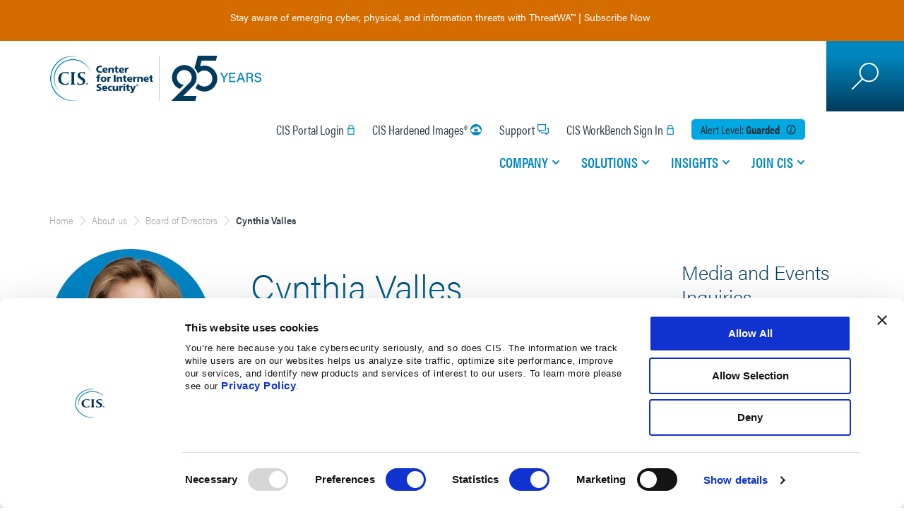

--- FILE ---
content_type: text/html; charset=utf-8
request_url: https://www.cisecurity.org/about-us/board/cynthia-valles
body_size: 48962
content:
<!DOCTYPE html><html data-unhead-vue-server-rendered  lang="en"><head><meta charset="utf-8"><meta http-equiv="X-UA-Compatible" content="IE=edge"><meta name="viewport" content="width=device-width,initial-scale=1"><meta name="VirtualFolder" content="/"><link rel="apple-touch-icon" sizes="180x180" href="/dist/cisecurity/img/icons/apple-touch-icon.png"><link rel="icon" type="image/png" sizes="32x32" href="/dist/cisecurity/img/icons/favicon-32x32.png"><link rel="icon" type="image/png" sizes="16x16" href="/dist/cisecurity/img/icons/favicon-16x16.png"><link rel="manifest" href="/dist/cisecurity/img/icons/site.webmanifest.json"><link rel="mask-icon" href="/dist/cisecurity/img/icons/safari-pinned-tab.svg" color="#5bbad5"><link rel="shortcut icon" href="/dist/cisecurity/img/icons/favicon.ico"><link rel="stylesheet" href="https://use.typekit.net/nap2dtl.css"><meta name="msapplication-TileColor" content="#2b5797"><meta name="msapplication-config" content="/dist/cisecurity/img/icons/browserconfig.xml"><meta name="msapplication-TileImage" content="/dist/cisecurity/img/icons/mstile-150x150.png"><meta name="theme-color" content="#ffffff"><script src="https://consent.cookiebot.com/uc.js" id="Cookiebot" data-cbid="965d9c8b-6ef3-48b4-ba8f-11d8d9ba39c1" async></script><script>var _paq=window._paq=window._paq||[];_paq.push(["setCookieDomain","*."+document.domain]),_paq.push(["requireCookieConsent"]),_paq.push(["trackPageView"]),_paq.push(["enableLinkTracking"]),function(){_paq.push(["setTrackerUrl","https://cisecurity.matomo.cloud/matomo.php"]),_paq.push(["setSiteId","1"]);var e=document,a=e.createElement("script"),t=e.getElementsByTagName("script")[0];a.async=!0,a.src="https://cdn.matomo.cloud/cisecurity.matomo.cloud/matomo.js",t.parentNode.insertBefore(a,t)}()</script><script>var waitForTrackerCount=0;function matomoWaitForTracker(){if("undefined"==typeof _paq||"undefined"==typeof Cookiebot){if(waitForTrackerCount<40)return setTimeout(matomoWaitForTracker,250),void waitForTrackerCount++}else window.addEventListener("CookiebotOnAccept",(function(e){consentSet()})),window.addEventListener("CookiebotOnDecline",(function(e){consentSet()}))}function consentSet(){Cookiebot.consent.statistics?(_paq.push(["rememberCookieConsentGiven"]),_paq.push(["setConsentGiven"])):(_paq.push(["forgetCookieConsentGiven"]),_paq.push(["deleteCookies"]))}document.addEventListener("DOMContentLoaded",matomoWaitForTracker)</script><script>function conditionallyIncludeScript(t,e,n){if(t){const t=document.createElement("script");t.src=e,t.async=n,t.type="text/javascript",document.head.appendChild(t)}}const searchString="sc_mode=edit",isNotExperienceEditor=!window.location.search.includes(searchString),scriptPath="https://fast.wistia.com/assets/external/E-v1.js",scriptPathChannel="https://fast.wistia.net/assets/external/channel.js";conditionallyIncludeScript(isNotExperienceEditor,scriptPath,!0),window.onload=function(){document.querySelector(".wistia_channel")&&conditionallyIncludeScript(isNotExperienceEditor,scriptPathChannel,!0)}</script><script type="text/plain" data-cookieconsent="marketing" src="https://cdn.optimizely.com/js/28546730169.js"></script><script defer="defer" src="/dist/cisecurity/js/js-cookie/2.2.1/js.cookie.min.js"></script><script defer="defer" src="https://code.jquery.com/jquery-3.6.0.min.js" integrity="sha256-/xUj+3OJU5yExlq6GSYGSHk7tPXikynS7ogEvDej/m4=" crossorigin="anonymous"></script><script defer="defer" src="https://code.jquery.com/jquery-migrate-3.4.0.min.js" integrity="sha256-mBCu5+bVfYzOqpYyK4jm30ZxAZRomuErKEFJFIyrwvM=" crossorigin="anonymous"></script><script>window.addEventListener("CookiebotOnAccept",(function(){Cookiebot.consent.marketing&&-1==document.cookie.indexOf("SC_TRACKING_CONSENT")&&fetch("/api/cookieconsent/giveconsent")}),!1),window.addEventListener("load",(function(n){window._wq=window._wq||[],window._wq.push((function(n){n.consent(window?.Cookiebot?.consent?.preferences)}))}))</script><script defer="defer" type="module" src="/dist/cisecurity/js/chunk-vendors.8c4a00c7.js" data-cookieconsent="ignore"></script><script defer="defer" type="module" src="/dist/cisecurity/js/app.41074900.js" data-cookieconsent="ignore"></script><link href="/dist/cisecurity/css/app.fc378118.css" rel="stylesheet"><script defer="defer" src="/dist/cisecurity/js/chunk-vendors-legacy.b0b01c1a.js" data-cookieconsent="ignore" nomodule></script><script defer="defer" src="/dist/cisecurity/js/app-legacy.2bbe6076.js" data-cookieconsent="ignore" nomodule></script><title>Cynthia Valles</title><link rel="canonical" href="https://www.cisecurity.org/about-us/board/cynthia-valles"><meta name="description" content="Cynthia Valles is a member of the CIS Board of Directors. In addition to CIS, she currently serves as an advisor at Venturism LLC."><meta name="robots" content="index, follow, max-image-preview:large, max-snippet:-1, max-video-preview:-1"><meta property="og:title" content="CIS Board of Directors: Cynthia Valles"><meta property="og:description" content="Cynthia Valles is a member of the CIS Board of Directors. In addition to CIS, she currently serves as an advisor at Venturism LLC"><meta property="og:image" content="/-/jssmedia/project/cisecurity/cisecurity/data/media/img/uploads/2018/10/2.png?h=627&iar=0&w=1200&rev=8360227aff0642578aa9a280beeae154&hash=70CFAB26019F9C3A69F4EB31FDB0CF8A"><meta property="og:image:width" content="1200"><meta property="og:image:height" content="627"><meta property="og:locale" content="en_US"><meta property="og:site_name" content="CIS"><meta property="og:type" content="article"><meta property="og:url" content="https://www.cisecurity.org/about-us/board/cynthia-valles/"><meta property="article:publisher" content="https://www.facebook.com/CenterforIntSec/"><meta property="twitter:card" content="summary_large_image"><meta property="twitter:site" content="@CISecurity"><meta property="twitter:creator" content="@CISecurity"><meta property="twitter:title" content="CIS Board of Directors: Cynthia Valles"><meta property="twitter:description" content="Cynthia Valles is a member of the CIS Board of Directors. In addition to CIS, she currently serves as an advisor at Venturism LLC"><meta property="twitter:image" content="/-/jssmedia/project/cisecurity/cisecurity/data/media/img/uploads/2018/10/2.png?h=627&iar=0&w=1200&rev=8360227aff0642578aa9a280beeae154&hash=70CFAB26019F9C3A69F4EB31FDB0CF8A"><meta property="twitter:label2" content="Est. reading time"><meta property="twitter:data2" content="1 minute"><script type="application/ld+json" data-hid="4c21177">{"@context":"https://schema.org","@type":"WebPage","name":"Cynthia Valles","description":"Cynthia Valles is a member of the CIS Board of Directors. In addition to CIS, she currently serves as an advisor at Venturism LLC.","url":"https://www.cisecurity.org/about-us/board/cynthia-valles","image":"/-/jssmedia/project/cisecurity/cisecurity/data/media/img/uploads/2018/10/2.png?h=627&iar=0&w=1200&rev=8360227aff0642578aa9a280beeae154&hash=70CFAB26019F9C3A69F4EB31FDB0CF8A","publisher":{"@type":"Organization","name":"Center for Internet Security","telephone":"518-266-3460","description":"The Center for Internet Security, Inc. (CIS®) makes the connected world a safer place\r\nfor people, businesses, and governments through our core competencies of collaboration\r\nand innovation.","url":"https://www.cisecurity.org","sameAs":["https://en.wikipedia.org/wiki/Center_for_Internet_Security","https://www.facebook.com/CenterforIntSec/","https://www.linkedin.com/company/the-center-for-internet-security/","https://www.youtube.com/user/TheCISecurity/","https://twitter.com/CISecurity/"],"address":{"@type":"PostalAddress","addressCountry":"US","addressRegion":"NY","addressLocality":"East Greenbush","postalCode":"12061","streetAddress":"31 Tech Valley Drive"},"contactPoint":[{"@type":"ContactPoint","contactType":"customer service","telephone":"518-266-3460"},{"@type":"ContactPoint","contactType":"cybersecurity incident","telephone":"866-787-4722"}]}}</script><script type="application/ld+json" data-hid="b1986">{"@context":"https://schema.org","@type":"BreadcrumbList","itemListElement":[{"@type":"ListItem","position":1,"name":"About us","item":"https://www.cisecurity.org/about-us"},{"@type":"ListItem","position":2,"name":"Board of Directors","item":"https://www.cisecurity.org/about-us/board"},{"@type":"ListItem","position":3,"name":"Cynthia Valles"}]}</script></head><body ><noscript>You need to enable JavaScript to run this app.</noscript><div id="root"><!--[--><div class="d-flex flex-column" data-v-2559b02d><!----></div><div class="c-site" data-v-c7dc94ea><!----><!----><!----><!----><!----><!----><div class="c-site__banner" data-v-c7dc94ea><!--[--><!----><!--]--></div><header class="c-site__header" role="banner" data-v-c7dc94ea><div class="jss-placeholder" data-v-c7dc94ea><!--[--><div data-v-c7dc94ea><a class="c-site__logo" href="/" target><!----><img alt="CIS Logo - Celebrating 25 Years" width="300" height="86" class="c-site__logo--d" src="/-/jssmedia/project/cisecurity/cisecurity/data/media/img/logos-and-icons/2025/cis--25th-anniversary-logo--web.svg?h=86&amp;iar=0&amp;w=300&amp;rev=ec127358b1ac42d884392dbf74a65765&amp;hash=2343C2EE3A911502D0428AD7666AC5FF"></a><div class="c-site__nav-container"><div class="c-site__nav-container-padding"><div class="c-nav-controls"><button type="button" class="c-button__close" aria-label="Mobile Close Menu Button"></button></div><div class="c-header-utility" aria-label="Utility Navigation"><div class="c-header-utility__item"><!--[--><a class="c-header-utility__link c-header-utility__signin" href="https://portal.cisecurity.org/" target data-v-55e17df8>CIS Portal Login</a><a class="c-header-utility__link c-header-utility__security" href="/cis-hardened-image-list" title target data-v-55e17df8>CIS Hardened Images®</a><a class="c-header-utility__link c-header-utility__support" href="/support" target data-v-55e17df8>Support</a><a class="c-header-utility__link c-header-utility__signin" href="https://workbench.cisecurity.org/" target data-v-55e17df8>CIS WorkBench Sign In</a><!--]--></div><!--[--><div class="c-header-utility__item c-alert" data-v-47d70404><div class="c-alert__level--blue c-alert__title" data-v-47d70404> Alert Level: <span class="c-alert__option" data-v-47d70404>guarded</span><span class="c-alert__button" data-v-47d70404></span></div><!----></div><!--]--></div><nav class="c-nav" role="navigation" aria-label="Main Navigation"><div class="c-nav__list"><!--[--><div class="" data-v-0e09efec><div class="c-nav__item" data-v-0e09efec><a class="c-nav__link" aria-haspopup="true" aria-expanded="false" href="/#/" title data-v-0e09efec>Company</a><div class="company c-nav-dropdown" aria-label="submenu" data-v-0e09efec><div class="c-nav-dropdown__container" data-v-0e09efec><div class="c-nav-controls" data-v-0e09efec><button type="button" class="c-button__back" data-v-0e09efec> Back </button><button type="button" class="c-button__close" aria-label="Mobile Back Button" data-v-0e09efec></button></div><span class="c-nav-dropdown__nav-title" data-v-0e09efec>Company</span><div class="c-nav-content" data-v-0e09efec><!--[--><div data-v-0e09efec><div class="c-nav-dropdown__content"><span class="c-nav-dropdown__headline">Who We Are</span><span class="c-nav-dropdown__text">CIS is an independent, nonprofit organization with a mission to create confidence in the connected world.</span></div><div class="c-nav-dropdown__divider"></div><div class="c-nav-dropdown__links"><div class="c-link-list"><!--[--><div class="c-link-list__item"><a class="c-link-list__link" href="/about-us" title>About Us</a><!----></div><div class="c-link-list__item"><a class="c-link-list__link" href="/about-us/cis-leadership-principles" title>Leadership Principles</a><!----></div><div class="c-link-list__item"><a class="c-link-list__link" href="/about-us/leadership" title>Leadership Team</a><!----></div><div class="c-link-list__item"><a class="c-link-list__link" href="/testimonials" title>Testimonials</a><!----></div><!--]--></div><div class="c-link-list"><!--[--><div class="c-link-list__item"><a class="c-link-list__link" href="/about-us/media" title>Media</a><!----></div><div class="c-link-list__item"><a class="c-link-list__link" href="/event-calendar" title>Events</a><!----></div><div class="c-link-list__item"><a class="c-link-list__link" href="https://learn.cisecurity.org/contact-us" target>Contact Us</a><!----></div><!--]--></div><div class="c-link-list-bottom"><!----></div></div></div><!--]--></div></div></div></div></div><div class="" data-v-0e09efec><div class="c-nav__item" data-v-0e09efec><a class="c-nav__link" aria-haspopup="true" aria-expanded="false" href="/" target data-v-0e09efec>Solutions</a><div class="solutions c-nav-dropdown" aria-label="submenu" data-v-0e09efec><div class="nav-full-width c-nav-dropdown__container" data-v-0e09efec><div class="c-nav-controls" data-v-0e09efec><button type="button" class="c-button__back" data-v-0e09efec> Back </button><button type="button" class="c-button__close" aria-label="Mobile Back Button" data-v-0e09efec></button></div><span class="c-nav-dropdown__nav-title" data-v-0e09efec>Solutions</span><div class="c-nav-content" data-v-0e09efec><!--[--><div class="u-flex-full" data-v-0e09efec data-v-7c2506f0><div class="c-nav-dropdown__half" data-v-7c2506f0><!--[--><div class="c-nav-dropdown__links nav-with-icon" data-v-7c2506f0 data-v-edfd60ce><img alt="Icon" width="31" height="40" class="c-nav-dropdown__icon" src="/-/jssmedia/project/cisecurity/cisecurity/data/media/img/logos-and-icons/2023/icon-organization.svg?h=40&amp;iar=0&amp;w=31&amp;rev=3ac90ee26d3e44cb9933bfb4fe833319&amp;hash=4FF5620EF56228514B6F48181861DA2E" data-v-edfd60ce><span class="c-nav-dropdown__headline" data-v-edfd60ce>Secure Your Organization</span><div class="c-link-list-half c-link-list" data-v-edfd60ce><!--[--><div class="c-link-list__item" data-v-edfd60ce><a class="c-link-list__link" href="/controls" title target>CIS Critical Security Controls®</a><span class="c-link-list__desc">Prioritized &amp; simplified best practices</span></div><div class="c-link-list__item" data-v-edfd60ce><a class="c-link-list__link" href="/communities/controls" title>CIS Controls Community</a><span class="c-link-list__desc">Help develop and maintain the Controls</span></div><div class="c-link-list__item" data-v-edfd60ce><a class="c-link-list__link" href="https://learn.cisecurity.org/cis-ram-v2-2" target>CIS RAM</a><span class="c-link-list__desc">Information security risk assessment method</span></div><div class="c-link-list__item" data-v-edfd60ce><a class="c-link-list__link" href title>CIS CSAT</a><span class="c-link-list__desc">Assess &amp; measure Controls implementation</span></div><div class="c-link-list__item" data-v-edfd60ce><a class="c-link-list__link" href="/threatwa" title target>ThreatWA™</a><span class="c-link-list__desc">Insights into emerging cyber &amp; physical threats</span></div><div class="c-link-list__item" data-v-edfd60ce><a class="c-link-list__link" href="/cis-securesuite/benefits/cis-securesuite-platform" title target>CIS SecureSuite® Platform</a><span class="c-link-list__desc">Assess and measure CIS Controls implementation and conformance to the CIS Benchmarks</span></div><!--]--></div></div><div class="c-nav-dropdown__links nav-with-icon" data-v-7c2506f0 data-v-edfd60ce><img alt="Icon" width="40" height="35" class="c-nav-dropdown__icon" src="/-/jssmedia/project/cisecurity/cisecurity/data/media/img/logos-and-icons/2023/icon-platform.svg?h=35&amp;iar=0&amp;w=40&amp;rev=02136d0686ec492789175c18a4b66c5a&amp;hash=23239652936B5B2FDAF8108302236485" data-v-edfd60ce><span class="c-nav-dropdown__headline" data-v-edfd60ce>Secure Specific Platforms</span><div class="c-link-list-half c-link-list" data-v-edfd60ce><!--[--><div class="c-link-list__item" data-v-edfd60ce><a class="c-link-list__link" href="/cis-benchmarks" title target>CIS Benchmarks™</a><span class="c-link-list__desc">100+ vendor-neutral configuration guides</span></div><div class="c-link-list__item" data-v-edfd60ce><a class="c-link-list__link" href="/communities/benchmarks" title>CIS Benchmarks Community</a><span class="c-link-list__desc">Develop &amp; update secure configuration guides</span></div><div class="c-link-list__item" data-v-edfd60ce><a class="c-link-list__link" href="/cybersecurity-tools/cis-cat-pro" title target>CIS-CAT®Pro Assessor</a><span class="c-link-list__desc">Assess system conformance to CIS Benchmarks</span></div><div class="c-link-list__item" data-v-edfd60ce><a class="c-link-list__link" href="/cis-hardened-images" title>CIS Hardened Images®</a><span class="c-link-list__desc">Virtual images hardened to CIS Benchmarks on cloud service provider marketplaces</span></div><!--]--></div></div><div class="c-nav-dropdown__links nav-with-icon" data-v-7c2506f0 data-v-edfd60ce><img alt="Situation" width="40" height="39" class="c-nav-dropdown__icon" src="/-/jssmedia/project/cisecurity/cisecurity/data/media/img/icon-situation.svg?h=39&amp;iar=0&amp;w=40&amp;rev=31c65e64a468409fa01c91555a6f1722&amp;hash=014F2674A177C35CE2D944C2FADDB211" data-v-edfd60ce><span class="c-nav-dropdown__headline" data-v-edfd60ce>Track Specific Threats</span><div class="c-link-list-half c-link-list" data-v-edfd60ce><!--[--><div class="c-link-list__item" data-v-edfd60ce><a class="c-link-list__link" href="/industry" title target>Industries</a><span class="c-link-list__desc">Your industry&#39;s specific threats &amp; needs</span></div><div class="c-link-list__item" data-v-edfd60ce><a class="c-link-list__link" href="/topics" title target>Topics</a><span class="c-link-list__desc">Dive deeper into specific cybersecurity topics</span></div><div class="c-link-list__item" data-v-edfd60ce><a class="c-link-list__link" href="/secure-cyber-city-initiative" title target>Secure Cyber City™</a><span class="c-link-list__desc">Expertise for cybersecurity resilience and community empowerment</span></div><!--]--></div></div><div class="c-nav-dropdown__links nav-with-icon bordered" data-v-7c2506f0><img alt="SecureSuite®" width="41" height="41" class="c-nav-dropdown__icon" src="/-/jssmedia/project/cisecurity/cisecurity/data/media/img/logos-and-icons/2023/icon-securesuite.svg?h=41&amp;iar=0&amp;w=41&amp;rev=c067c575dc7e48fa83e5a052d7029702&amp;hash=C62F23121701C04A864BD48323868003"><!----><div class="c-link-list"><!--[--><div class="c-link-list__item" data-v-0a7ab6bc><div class="text-wrap" data-v-0a7ab6bc><a class="c-link-list__link" href="/cis-securesuite" title target data-v-0a7ab6bc>CIS SecureSuite® (Multi-Year Discounts Available)</a><span class="c-link-list__desc" data-v-0a7ab6bc>Start secure and stay secure with integrated cybersecurity tools and resources designed to help you implement CIS Benchmarks and CIS Controls</span></div><div class="link-wrap" data-v-0a7ab6bc><a class="c-link-list__link--bottom c-cta--tertiary" href="/cis-securesuite" title data-v-0a7ab6bc>Learn More</a><a class="c-link-list__link--bottom c-cta--tertiary" href="https://enroll.cisecurity.org/memberships/#/" target data-v-0a7ab6bc>Apply Now</a></div></div><!--]--></div></div><!--]--></div><div class="c-nav-dropdown__half" data-v-7c2506f0><div class="nav-with-bg" data-v-7c2506f0><!--[--><div class="c-nav-dropdown__links nav-with-icon" data-v-7c2506f0 data-v-0de28657><img alt="U.S. State, Local, Tribal &amp; Territorial Governments" width="41" height="41" class="c-nav-dropdown__icon" src="/-/jssmedia/project/cisecurity/cisecurity/data/media/img/logos-and-icons/2023/icon-government.svg?h=41&amp;iar=0&amp;w=41&amp;rev=16678d2dab0b478e97bd953706f9e35e&amp;hash=CA5BE4A406ED720D654A7D979527A17F" data-v-0de28657><span class="c-nav-dropdown__headline" data-v-0de28657>U.S. State, Local, Tribal &amp; Territorial Governments</span><div class="c-nav-dropdown__half" data-v-0de28657><div class="c-link-list" data-v-0de28657><!--[--><div data-v-0de28657><span class="c-nav-dropdown__subheadline">Memberships</span></div><div class="c-link-list__item" data-v-0de28657><a class="c-link-list__link" href="/ms-isac" title>MS-ISAC®</a><span class="c-link-list__desc">Cybersecurity resource for SLTT Governments</span></div><div class="c-link-list__item" data-v-0de28657><a class="c-link-list__link" href></a><!----></div><div data-v-0de28657><span class="c-nav-dropdown__subheadline">Elections</span></div><div class="c-link-list__item" data-v-0de28657><a class="c-link-list__link" href="/elections" title>Election Security Tools And Resources</a><span class="c-link-list__desc">Sources to support the cybersecurity needs of the election community</span></div><!--]--></div></div><div class="c-nav-dropdown__half" data-v-0de28657><div class="c-link-list" data-v-0de28657><!--[--><div data-v-0de28657><span class="c-nav-dropdown__subheadline">Services for Members</span></div><div class="c-link-list__item" data-v-0de28657><a class="c-link-list__link" href="/services/albert-network-monitoring" title>Albert Network Monitoring®</a><span class="c-link-list__desc">Cost-effective Intrusion Detection System</span></div><div class="c-link-list__item" data-v-0de28657><a class="c-link-list__link" href="/services/managed-security-services-mss" title>Managed Security Services</a><span class="c-link-list__desc">Security monitoring of enterprises devices</span></div><div class="c-link-list__item" data-v-0de28657><a class="c-link-list__link" href="/services/managed-detection-and-response" title target>CIS Managed Detection and Response™ (CIS MDR)</a><span class="c-link-list__desc">Device-level protection and response</span></div><div class="c-link-list__item" data-v-0de28657><a class="c-link-list__link" href="/services/cis-cybermarket" title>CIS CyberMarket®</a><span class="c-link-list__desc">Savings on training and software</span></div><div class="c-link-list__item" data-v-0de28657><a class="c-link-list__link" href="/services/mdbrplus" title target>Malicious Domain Blocking and Reporting Plus</a><span class="c-link-list__desc">Prevent connection to harmful web domains</span></div><!--]--></div><a class="c-cta--tertiary" href="/services" title data-v-0de28657>View All CIS Services</a></div></div><!--]--></div><a class="c-cta--secondary" href="/cybersecurity-tools" title data-v-7c2506f0>View All Products &amp; Services</a></div></div><!--]--></div></div></div></div></div><div class="" data-v-0e09efec><div class="c-nav__item" data-v-0e09efec><a class="c-nav__link" aria-haspopup="true" aria-expanded="false" href="/insights" title data-v-0e09efec>Insights</a><div class="insights c-nav-dropdown" aria-label="submenu" data-v-0e09efec><div class="nav-full-width c-nav-dropdown__container" data-v-0e09efec><div class="c-nav-controls" data-v-0e09efec><button type="button" class="c-button__back" data-v-0e09efec> Back </button><button type="button" class="c-button__close" aria-label="Mobile Back Button" data-v-0e09efec></button></div><span class="c-nav-dropdown__nav-title" data-v-0e09efec>Insights</span><div class="c-nav-content" data-v-0e09efec><!--[--><div data-v-0e09efec><div class="c-nav-dropdown__content"><span class="c-nav-dropdown__headline">Insights</span><span class="c-nav-dropdown__text">Explore trending articles, expert perspectives, real-world applications, and more from the best minds in cybersecurity and IT.</span></div><div class="c-nav-dropdown__divider"></div><div class="c-nav-dropdown__links"><div class="c-link-list"><!--[--><div class="c-link-list__item"><a class="c-link-list__link" href="/advisory" title>Advisories</a><!----></div><div class="c-link-list__item"><a class="c-link-list__link" href="/insights/blog" title>Blog</a><!----></div><div class="c-link-list__item"><a class="c-link-list__link" href="/insights/case-study" title>Case Studies</a><!----></div><div class="c-link-list__item"><a class="c-link-list__link" href="/insights/spotlight" title>Spotlights</a><!----></div><!--]--></div><div class="c-link-list"><!--[--><div class="c-link-list__item"><a class="c-link-list__link" href="/insights/newsletter" title>Newsletters</a><!----></div><div class="c-link-list__item"><a class="c-link-list__link" href="/insights/podcast" title>Podcasts</a><!----></div><div class="c-link-list__item"><a class="c-link-list__link" href="/insights/webinar" title>Webinars</a><!----></div><div class="c-link-list__item"><a class="c-link-list__link" href="/insights/white-papers" title>Whitepapers</a><!----></div><!--]--></div><div class="c-link-list-bottom"><!--[--><div><a class="c-cta--secondary" href="/insights/all" title>View All Insights</a></div><!--]--></div></div></div><!--]--></div></div></div></div></div><div class="" data-v-0e09efec><div class="c-nav__item" data-v-0e09efec><a class="c-nav__link" aria-haspopup="true" aria-expanded="false" href="/" target data-v-0e09efec>Join CIS</a><div class="joincis c-nav-dropdown" aria-label="submenu" data-v-0e09efec><div class="c-nav-dropdown__container" data-v-0e09efec><div class="c-nav-controls" data-v-0e09efec><button type="button" class="c-button__back" data-v-0e09efec> Back </button><button type="button" class="c-button__close" aria-label="Mobile Back Button" data-v-0e09efec></button></div><span class="c-nav-dropdown__nav-title" data-v-0e09efec>Join CIS</span><div class="c-nav-content" data-v-0e09efec><!--[--><div data-v-0e09efec><div class="c-nav-dropdown__content"><span class="c-nav-dropdown__headline">Get Involved</span><span class="c-nav-dropdown__text">Join us on our mission to secure online experiences for all. Become a CIS member, partner, or volunteer—and explore our career opportunities.</span></div><div class="c-nav-dropdown__divider"></div><div class="c-nav-dropdown__links"><div class="c-link-list"><!--[--><div class="c-link-list__item"><a class="c-link-list__link" href="/cis-securesuite" title>CIS SecureSuite® Membership</a><!----></div><div class="c-link-list__item"><a class="c-link-list__link" href="/ms-isac" title>Multi-State ISAC (MS-ISAC®)</a><!----></div><div class="c-link-list__item"><!----><!----></div><div class="c-link-list__item"><a class="c-link-list__link" href="/services/cis-cybermarket/vendor-information" title>CIS CyberMarket® Vendors</a><!----></div><div class="c-link-list__item"><a class="c-link-list__link" href="/communities" title>CIS Communities</a><!----></div><div class="c-link-list__item"><a class="c-link-list__link" href="/about-us/partners" title target>Our Partners</a><!----></div><div class="c-link-list__item"><a class="c-link-list__link" href="https://cisecurity.wd1.myworkdayjobs.com/CIS_External_Career_Site" target>Careers</a><!----></div><!--]--></div><div class="c-link-list"><!----></div><div class="c-link-list-bottom"><!----></div></div></div><!--]--></div></div></div></div></div><!--]--></div></nav></div></div><div class="c-site__search"><div class="wrapper"><button type="button" class="c-search-button" aria-label="Search Open Button"></button><input class="c-search-input" placeholder="" aria-label="Search"><button type="button" class="c-search-submit" aria-label="Search Submit Button"></button><button type="button" class="c-search-close" aria-label="Search Close Button"></button></div></div><button type="button" class="c-site__hamburger" aria-label="Mobile Hamburger Button"><span class="hamburger-inner"></span></button></div><!--]--></div></header><main class="c-site__main" role="main" data-v-c7dc94ea><div class="jss-placeholder c-site__breadcrumb" data-v-c7dc94ea><!--[--><!--[--><div class="breadcrumb" data-v-f4436c76><!--[--><!--[--><!--[--><a href="/" data-v-f4436c76>Home</a><!--]--><!--[--><a href="/about-us" data-v-f4436c76>About us</a><!--]--><!--[--><a href="/about-us/board" data-v-f4436c76>Board of Directors</a><!--]--><!--]--><span data-v-f4436c76>Cynthia Valles</span><!--]--></div><!----><!--]--><!--]--></div><div class="jss-placeholder c-site__content" data-v-c7dc94ea><!--[--><div data-v-c7dc94ea data-v-a84a72e4><!--[--><div class="row c-two-column" data-v-a84a72e4><div data-v-a84a72e4><!----></div></div><div class="row c-two-column" data-v-a84a72e4><div data-e2e-id="cis-resource-generic-page" style="position:relative;" class="col-lg-12 col-md-12 col-sm-12 template-content" data-v-a84a72e4><div class="col-lg-9 col-md-9 col-sm-12 template-main-content" data-v-a84a72e4><div class="" data-v-a84a72e4><!----><!----><!----></div><!--[--><div class="profile" data-v-a84a72e4 data-v-753f6a17><div class="profile__header" data-v-753f6a17><div class="profile__image" data-v-753f6a17><img alt="Cynthia Valles" width="460" height="460" src="/-/jssmedia/project/cisecurity/cisecurity/data/media/img/headshots/cynthia-valles.jpg?h=460&amp;iar=0&amp;w=460&amp;rev=eedeb0c75bde4d37939b91b65e747d48&amp;hash=F2B79DECE9A40A9261716C41DBD5E558" data-v-753f6a17></div><div class="profile__info" data-v-753f6a17><h1 class="name" data-v-753f6a17>Cynthia Valles</h1><h3 class="company" data-v-753f6a17>CIS Board Member</h3><h5 class="title" data-v-753f6a17>Advisor, Venturism LLC</h5></div></div><div class="profile__content" data-v-753f6a17><p>Cynthia Valles is a member of the CIS Board of Directors. In addition to CIS, she currently serves as an advisor at Venturism LLC, which focuses on promoting innovation by supporting young entrepreneurs with incubating and accelerating new businesses. She has also served on the Board for the Berkshire Botanical Garden in Stockbridge, Mass., one of the oldest botanical gardens in the United States.</p>
<p>Valles has a successful professional track record as a business leader and innovative strategist across diverse global industries, including travel and financial services. She has successfully led declining businesses into high growth, engineered major turnarounds, and championed complex organizational changes in support of multiple corporations’ strategic agendas.</p>
<p>During her more than 20-year career at American Express, Valles rose to become Executive Vice President for Customer Service International, based in London. In this role, Valles was responsible for customer service, risk and fraud operations for the Global Consumer and Small Business Services division of the company. She also served on the Global Management Team during this time.</p>
<p>From 2009 to 2011, Valles served as the American Express Industry Chair and Visiting Professor, Strategic Leadership department at the National Defense University (NDU) Industrial College of the Armed Forces in Washington, D.C. She was awarded the “Outstanding Public Service Award” by the Chairman of the Joint Chiefs of Staff for her contributions at NDU.</p>
<p>Valles holds a Bachelor of Arts in psychology from the University of Massachusetts Dartmouth, and a master’s degree in industrial psychology from Springfield College in Massachusetts. Valles also earned certification in Finance for Senior Executives from the Harvard Business School of Executive Education.</p></div></div><!--]--><div class="resource-content" data-v-a84a72e4 data-v-aa4afcd2><div data-v-aa4afcd2><p><!-- NOTE: please insert all content between the tags below for class='img-responsive' to be applied to all images. To prevent class='img-responsive' from being applied, please delete the tags --></p></div></div><!----><!----></div><div class="col-lg-3 col-md-3 col-sm-12 template-sidebar" data-v-a84a72e4><!----><!----><!----><!--[--><div class="c-rich-text" data-v-a84a72e4><h3>Media and Events Inquiries</h3>
<p>If you would like to inquire about having a CIS cybersecurity expert at your event or get in touch with our media team</p>
<p><a class="c-cta--secondary" href="/about-us/media">Contact us today</a></p></div><div class="c-rich-text" data-v-a84a72e4><h3>Download Assets</h3>
<p><a class="download-link" href="/-/jssmedia/project/cisecurity/cisecurity/data/media/img/headshots/cynthia-valles.jpg?rev=eedeb0c75bde4d37939b91b65e747d48&amp;hash=559D753D3999A163AB56C72932A0149E" download="true">Download Headshot JPG</a></p></div><!--]--></div></div></div><!--]--></div><!--]--></div><div class="jss-placeholder c-site__infoHub" data-v-c7dc94ea><!--[--><div class="c-infohub" data-v-c7dc94ea><div class="c-infohub__header"><h2>Information Hub</h2><!----><!----></div><div class="c-infohub__inner"><!--[--><div class="c-infohub-link"><div class="c-infohub-link__header"><span class="c-infohub-link__type">White Paper</span><span class="c-infohub-link__date">01.15.2026</span></div><div class="c-infohub-link__inner"><a href="/insights/white-papers/cybersecurity-quarterly-winter-2025-26">Cybersecurity Quarterly Winter 2025/26</a></div><div class="c-infohub-link__footer"><a href="/insights/white-papers/cybersecurity-quarterly-winter-2025-26">Read More <span class="sr-only">White Paper</span></a></div></div><div class="c-infohub-link"><div class="c-infohub-link__header"><span class="c-infohub-link__type">Blog Post</span><span class="c-infohub-link__date">01.14.2026</span></div><div class="c-infohub-link__inner"><a href="/insights/blog/cis-hardened-images-aws-european-sovereign-cloud">CIS Hardened Images Now in the AWS European Sovereign Cloud</a></div><div class="c-infohub-link__footer"><a href="/insights/blog/cis-hardened-images-aws-european-sovereign-cloud">Read More <span class="sr-only">Blog Post</span></a></div></div><div class="c-infohub-link"><div class="c-infohub-link__header"><span class="c-infohub-link__type">Blog Post</span><span class="c-infohub-link__date">01.12.2026</span></div><div class="c-infohub-link__inner"><a href="/insights/blog/cis-benchmarks-january-2026-update">CIS Benchmarks January 2026 Update</a></div><div class="c-infohub-link__footer"><a href="/insights/blog/cis-benchmarks-january-2026-update">Read More <span class="sr-only">Blog Post</span></a></div></div><div class="c-infohub-link"><div class="c-infohub-link__header"><span class="c-infohub-link__type">Blog Post</span><span class="c-infohub-link__date">01.07.2026</span></div><div class="c-infohub-link__inner"><a href="/insights/blog/security-in-the-cloud-with-more-automation">Security in the Cloud with More Automation</a></div><div class="c-infohub-link__footer"><a href="/insights/blog/security-in-the-cloud-with-more-automation">Read More <span class="sr-only">Blog Post</span></a></div></div><!--]--></div></div><!--]--></div></main><footer class="c-site__footer" role="contentinfo" data-v-c7dc94ea><div class="jss-placeholder" data-v-c7dc94ea><!--[--><div class="c-footer" data-v-c7dc94ea data-v-5689c325><nav class="c-footer__nav" aria-label="Footer Navigation" data-v-5689c325><div data-v-5689c325><!--[--><div class="c-nav__list" data-v-5689c325><a class="c-nav__header" href="/about-us" title>About</a><div class="c-link-list-container"><div class="c-link-list"><!--[--><div class="c-link-list__item"><a class="c-link-list__link" href="/about-us/leadership" title>Leadership</a></div><div class="c-link-list__item"><a class="c-link-list__link" href="/about-us/board" title>Board</a></div><div class="c-link-list__item"><a class="c-link-list__link" href="/communities" title>Communities</a></div><div class="c-link-list__item"><a class="c-link-list__link" rel="noopener noreferrer" href="https://cisecurity.wd1.myworkdayjobs.com/CIS_External_Career_Site" target>Careers</a></div><div class="c-link-list__item"><a class="c-link-list__link" href="/about-us/media" title>Media</a></div><div class="c-link-list__item"><a class="c-link-list__link" href="/testimonials" title>Testimonials</a></div><div class="c-link-list__item"><a class="c-link-list__link" href="/event-calendar" title>Events</a></div><div class="c-link-list__item"><a class="c-link-list__link" rel="noopener noreferrer" href="http://www.uscyberchallenge.org/" target>US Cyber Challenge</a></div><div class="c-link-list__item"><a class="c-link-list__link" href="/support" title>Support</a></div><div class="c-link-list__item"><a class="c-link-list__link" href="https://learn.cisecurity.org/contact-us" target>Contact</a></div><!--]--></div></div></div><div class="c-nav__list" data-v-5689c325><a class="c-nav__header" href="/cybersecurity-tools" title>Products And Tools</a><div class="c-link-list-container"><div class="c-link-list"><!--[--><div class="c-link-list__item"><a class="c-link-list__link" href="/controls" title target>CIS Critical Security Controls®</a></div><div class="c-link-list__item"><a class="c-link-list__link" href="/cis-benchmarks" title target>CIS Benchmarks®</a></div><div class="c-link-list__item"><a class="c-link-list__link" href="/cis-hardened-images" title>CIS Hardened Images®</a></div><div class="c-link-list__item"><a class="c-link-list__link" href="/cis-securesuite" title>CIS SecureSuite®</a></div><div class="c-link-list__item"><a class="c-link-list__link" href="/cis-securesuite/benefits/cis-securesuite-platform" title target>CIS SecureSuite® Platform</a></div><div class="c-link-list__item c-link-list__item--spacer"></div><div class="c-link-list__item"><a class="c-link-list__link" href="https://learn.cisecurity.org/cis-cat-lite" target>CIS-CAT®Lite</a></div><div class="c-link-list__item"><a class="c-link-list__link" href="/cybersecurity-tools/cis-cat-pro" title target>CIS-CAT®Pro Assessor</a></div><div class="c-link-list__item"><a class="c-link-list__link" href="https://learn.cisecurity.org/cis-ram-v2-2" target>CIS RAM</a></div><div class="c-link-list__item"><a class="c-link-list__link" href="/cis-securesuite/benefits/cis-securesuite-platform" title target>CIS-hosted CSAT</a></div><div class="c-link-list__item"><a class="c-link-list__link" href="https://workbench.cisecurity.org/" target>CIS WorkBench</a></div><div class="c-link-list__item c-link-list__item--spacer"></div><div class="c-link-list__item"><a class="c-link-list__link" href="/threatwa" title target>ThreatWA™</a></div><!--]--></div></div></div><div class="c-nav__list" data-v-5689c325><a class="c-nav__header" href="/isac" title>For SLTT Governments</a><div class="c-link-list-container"><div class="c-link-list"><!--[--><div class="c-link-list__item"><a class="c-link-list__link" href="/ms-isac" title>MS-ISAC®</a></div><div class="c-link-list__item"><!----></div><div class="c-link-list__item"><a class="c-link-list__link" href="/elections" title>Election Resources</a></div><div class="c-link-list__item c-link-list__item--spacer"></div><div class="c-link-list__item"><a class="c-link-list__link" href="/services" title target>CIS Services®</a></div><div class="c-link-list__item"><a class="c-link-list__link" href="/services/albert-network-monitoring" title>Albert Network Monitoring</a></div><div class="c-link-list__item"><a class="c-link-list__link" href="/services/managed-security-services-mss" title>Managed Security Services</a></div><div class="c-link-list__item"><a class="c-link-list__link" href="/services/managed-detection-and-response" title target>Managed Detection and Response</a></div><div class="c-link-list__item"><a class="c-link-list__link" href="/services/mdbrplus" title target>Malicious Domain Blocking and Reporting Plus</a></div><div class="c-link-list__item c-link-list__item--spacer"></div><div class="c-link-list__item"><a class="c-link-list__link" href="/services/cis-cybermarket" title>CIS CyberMarket®</a></div><!--]--></div></div></div><div class="c-nav__list" data-v-5689c325><a class="c-nav__header" href="/insights" title>Explore</a><div class="c-link-list-container"><div class="c-link-list"><!--[--><div class="c-link-list__item"><a class="c-link-list__link" href="/insights/blog" title>Blog</a></div><div class="c-link-list__item"><a class="c-link-list__link" href="/insights/white-papers" title>Whitepapers</a></div><div class="c-link-list__item"><a class="c-link-list__link" href="/insights/newsletter" title>Newsletters</a></div><div class="c-link-list__item"><a class="c-link-list__link" href="/insights/webinar" title>Webinars</a></div><div class="c-link-list__item"><a class="c-link-list__link" href="/insights/case-study" title>Case Studies</a></div><div class="c-link-list__item"><a class="c-link-list__link" href="/insights/spotlight" title>Spotlights</a></div><div class="c-link-list__item"><a class="c-link-list__link" rel="noopener noreferrer" href="https://www.youtube.com/user/TheCISecurity" target="_blank">Videos</a></div><!--]--></div></div></div><!--]--></div></nav><div class="c-footer__global" data-v-5689c325><div class="c-footer__links" data-v-5689c325><!--[--><p class="c-footer__copyright" data-v-5689c325> Copyright © 2026 Center for Internet Security® </p><a class="c-footer__link" data-v-5689c325 href="/privacy-notice" title target>Privacy Notice</a><!--]--></div><div class="c-footer__social" data-v-5689c325><!--[--><a class="c-footer__icon twitter" rel="noopener noreferrer" data-v-5689c325 href="https://twitter.com/CISecurity/" target="_blank">Twitter</a><a class="c-footer__icon facebook" rel="noopener noreferrer" data-v-5689c325 href="https://www.facebook.com/CenterforIntSec/" target="_blank">Facebook</a><a class="c-footer__icon youtube" rel="noopener noreferrer" data-v-5689c325 href="https://www.youtube.com/user/TheCISecurity/" target="_blank">YouTube</a><a class="c-footer__icon linkedin" rel="noopener noreferrer" data-v-5689c325 href="https://www.linkedin.com/company/the-center-for-internet-security/" target="_blank">LinkedIn</a><!--]--></div></div></div><!--]--></div></footer><!--[--><!--]--><!--teleport start--><!--teleport end--><!--teleport start--><!--teleport end--></div><!--]--></div><script type="application/json" id="__JSS_STATE__">{"sitecore":{"context":{"pageEditing":false,"site":{"name":"ngen-1"},"pageState":"normal","canonicalUrl":"https:\u002F\u002Fwww.cisecurity.org\u002Fabout-us\u002Fboard\u002Fcynthia-valles","language":"en","itemPath":"\u002Fabout-us\u002Fboard\u002Fcynthia-valles","commonRoutes":{"contactDetails":"\u002Fcontact-details","dashboard":"\u002Fdashboard","organizationDirectory":"\u002Fdirectory"}},"route":{"name":"cynthia-valles","displayName":"Cynthia Valles","fields":{"centerPageTitle":{"value":false},"showRightRail":{"value":true},"canonicalUrl":{"value":""},"cdnMaxAge":{"value":1800},"excludeFromSearch":{"value":false},"featuredImage":{"value":{"src":"\u002F-\u002Fjssmedia\u002Fproject\u002Fcisecurity\u002Fcisecurity\u002Fdata\u002Fmedia\u002Fimg\u002Fuploads\u002F2018\u002F10\u002F2.png?h=627&iar=0&w=1200&rev=8360227aff0642578aa9a280beeae154&hash=70CFAB26019F9C3A69F4EB31FDB0CF8A","alt":"Cynthia Valles","width":"1200","height":"627"}},"legacyUrl":{"value":"https:\u002F\u002Fwww.cisecurity.org\u002Fabout-us\u002Fboard\u002Fcynthia-valles\u002F"},"pageDescription":{"value":"Cynthia Valles is a member of the CIS Board of Directors. In addition to CIS, she currently serves as an advisor at Venturism LLC."},"pageTitle":{"value":"Cynthia Valles"},"robotsFollow":{"value":true},"robotsIndex":{"value":true},"robotsMaxImagePreview":{"value":"max-image-preview:large"},"robotsMaxSnippet":{"value":"max-snippet:-1"},"robotsMaxVideoPreview":{"value":"max-video-preview:-1"},"internalHostnamePatterns":{"value":".*.cisecurity\\.org$\r\n.*localhost$"},"owners":[],"tags":[],"technologies":[],"controls":[],"postID":{"value":15661},"resourceSubtitle":{"value":""},"resourceTitle":{"value":""},"cta":{"value":{"href":""}},"dateIssued":{"value":"0001-01-01T00:00:00Z"},"publishedAt":{"value":"2019-05-28T18:47:24Z"},"resourceContent":{"value":"\u003Cp\u003E\u003C!-- NOTE: please insert all content between the tags below for class='img-responsive' to be applied to all images. To prevent class='img-responsive' from being applied, please delete the tags --\u003E\u003C\u002Fp\u003E"},"resourceExcerpt":{"value":"\u003Cp\u003ECIS Board Member Cynthia Valles is a member of the CIS Board of Directors. In addition to CIS, she currently serves as an advisor at Venturism LLC, which focuses on promoting innovation by supporting young entrepreneurs with incubating and accelerating new businesses. She has also served on the Board for the Berkshire Botanical Garden in […]\u003C\u002Fp\u003E"},"rightColumnContent":{"value":""},"Page Design":null,"articleModifiedTime":{"value":"0001-01-01T00:00:00Z"},"articlePublishedTime":{"value":"0001-01-01T00:00:00Z"},"articlePublisher":{"value":"https:\u002F\u002Fwww.facebook.com\u002FCenterforIntSec\u002F"},"facebookDescription":{"value":"Cynthia Valles is a member of the CIS Board of Directors. In addition to CIS, she currently serves as an advisor at Venturism LLC"},"facebookImage":{"value":{"src":"\u002F-\u002Fjssmedia\u002Fproject\u002Fcisecurity\u002Fcisecurity\u002Fdata\u002Fmedia\u002Fimg\u002Fuploads\u002F2018\u002F10\u002F2.png?h=627&iar=0&w=1200&rev=8360227aff0642578aa9a280beeae154&hash=70CFAB26019F9C3A69F4EB31FDB0CF8A","alt":"Cynthia Valles","width":"1200","height":"627"}},"facebookLocale":{"value":"en_US"},"facebookSiteName":{"value":"CIS"},"facebookTitle":{"value":"CIS Board of Directors: Cynthia Valles"},"facebookType":{"value":"article"},"facebookUrl":{"value":"https:\u002F\u002Fwww.cisecurity.org\u002Fabout-us\u002Fboard\u002Fcynthia-valles\u002F"},"twitterCard":{"value":"summary_large_image"},"twitterDescription":{"value":"Cynthia Valles is a member of the CIS Board of Directors. In addition to CIS, she currently serves as an advisor at Venturism LLC"},"twitterImage":{"value":{"src":"\u002F-\u002Fjssmedia\u002Fproject\u002Fcisecurity\u002Fcisecurity\u002Fdata\u002Fmedia\u002Fimg\u002Fuploads\u002F2018\u002F10\u002F2.png?h=627&iar=0&w=1200&rev=8360227aff0642578aa9a280beeae154&hash=70CFAB26019F9C3A69F4EB31FDB0CF8A","alt":"Cynthia Valles","width":"1200","height":"627"}},"twitterReadTime":{"value":"1 minute"},"twitterTitle":{"value":"CIS Board of Directors: Cynthia Valles"},"twitterWrittenBy":{"value":""},"structuredDataDescription":{"value":""},"structuredDataImage":{"value":{}},"structuredDataTitle":{"value":""},"organization":{"id":"040fb806-1ddf-578d-a46e-f0cbe5f6ae39","url":"\u002Fcontent\u002Forganizations\u002Fcis-organization","name":"CIS-Organization","displayName":"CIS Organization","fields":{"contactPoints":[{"id":"35646787-128a-55cc-8c9e-e9f7ee9dcd01","url":"https:\u002F\u002Fwww.cisecurity.org\u002Fcontent\u002Forganizations\u002Fcontactpoints\u002Fcis-contact-point-customer-service","name":"CIS-Contact-Point-Customer-Service","displayName":"CIS Contact Point - Customer Service","fields":{"email":{"value":""},"telephone":{"value":"518-266-3460"},"contactType":{"value":"customer service"}}},{"id":"30467c35-2c29-593d-b5fa-8bd493dcf7d1","url":"https:\u002F\u002Fwww.cisecurity.org\u002Fcontent\u002Forganizations\u002Fcontactpoints\u002Fcis-contact-point-cybersecurity-incident","name":"CIS-Contact-Point-Cybersecurity-Incident","displayName":"CIS Contact Point - Cybersecurity Incident","fields":{"email":{"value":"soc@cisecurity.org"},"telephone":{"value":"866-787-4722"},"contactType":{"value":"cybersecurity incident"}}}],"postalAddress":{"id":"c10c91d4-27e5-52a9-bc77-9f8b773cbd11","url":"\u002Fcontent\u002Forganizations\u002Fpostaladdress\u002Fcis-postaladdress","name":"CIS-PostalAddress","displayName":"CIS Postal Address","fields":{"postalCode":{"value":"12061"},"country":{"value":"US"},"locality":{"value":"East Greenbush"},"region":{"value":"NY"},"street":{"value":"31 Tech Valley Drive"}}},"name":{"value":"Center for Internet Security"},"relatedUrls":{"value":"https:\u002F\u002Fen.wikipedia.org\u002Fwiki\u002FCenter_for_Internet_Security\r\nhttps:\u002F\u002Fwww.facebook.com\u002FCenterforIntSec\u002F\r\nhttps:\u002F\u002Fwww.linkedin.com\u002Fcompany\u002Fthe-center-for-internet-security\u002F\r\nhttps:\u002F\u002Fwww.youtube.com\u002Fuser\u002FTheCISecurity\u002F\r\nhttps:\u002F\u002Ftwitter.com\u002FCISecurity\u002F\r\n"},"telephone":{"value":"518-266-3460"},"url":{"value":"https:\u002F\u002Fwww.cisecurity.org"},"description":{"value":"The Center for Internet Security, Inc. (CIS®) makes the connected world a safer place\r\nfor people, businesses, and governments through our core competencies of collaboration\r\nand innovation.\r\n"},"logo":{"value":{}}}},"structuredDataCustom":{"value":""},"controlsResourceSortOrder":{"value":9999999},"controlsResourceSubcategories":[],"controlsResourceQueryHash":{"value":""},"controlsResourceFilters":[],"controlsResourceTitle":{"value":""}},"databaseName":"web","deviceId":"fe5d7fdf-89c0-4d99-9aa3-b5fbd009c9f3","itemId":"8b927ee3-e992-c2e2-7397-d37f56eea5e3","itemLanguage":"en","itemVersion":4,"layoutId":"c7698a3d-4d25-44d2-8d47-e0c96d6e424f","templateId":"963b37f6-e98d-55ac-9bbc-f8b1d5aa6167","templateName":"CIS-Resource-GenericPage-RouteType","placeholders":{"jss-banner":[{"uid":"3c74800e-e981-47df-b975-64e0d73e46ca","componentName":"CIS-Banner","dataSource":"{E43A5261-F26B-4FBA-B0EB-4607E56770C8}","fields":{"content":{"value":"\u003Cp\u003EStay aware of emerging cyber, physical, and information threats with ThreatWA&trade; |&nbsp;\u003Ca href=\"https:\u002F\u002Fwww.cisecurity.org\u002Fthreatwa\"\u003ESubscribe Now\u003C\u002Fa\u003E&nbsp;\u003C\u002Fp\u003E"}}}],"jss-header":[{"uid":"328909f8-cbeb-44ef-a4fc-134ea9f6c4f9","componentName":"CIS-Header","dataSource":"{450033B1-BCBB-43F2-87ED-F2E8D2EF6614}","fields":{"logo":{"value":{"src":"\u002F-\u002Fjssmedia\u002Fproject\u002Fcisecurity\u002Fcisecurity\u002Fdata\u002Fmedia\u002Fimg\u002Flogos-and-icons\u002F2025\u002Fcis--25th-anniversary-logo--web.svg?h=86&iar=0&w=300&rev=ec127358b1ac42d884392dbf74a65765&hash=2343C2EE3A911502D0428AD7666AC5FF","alt":"CIS Logo - Celebrating 25 Years","width":"300","height":"86"}},"logoLink":{"value":{"href":"\u002F","text":"Logo","linktype":"external","url":"\u002F","anchor":"","target":""}},"logoMobile":{"value":{"src":"\u002F-\u002Fjssmedia\u002Fproject\u002Fcisecurity\u002Fcisecurity\u002Fdata\u002Fmedia\u002Fimg\u002Flogos-and-icons\u002F2025\u002Fcis--25th-anniversary-logo--web.svg?h=86&iar=0&w=300&rev=ec127358b1ac42d884392dbf74a65765&hash=2343C2EE3A911502D0428AD7666AC5FF","alt":"CIS Logo - Celebrating 25 Years","width":"300","height":"86"}}},"placeholders":{"jss-global-links":[{"uid":"f6160b18-c036-4aad-8e26-19c25939e682","componentName":"CIS-HeaderUtility-Link","dataSource":"{8DCFDA2C-B6C5-425D-958D-C924D1740407}","params":{"GridParameters":"col-12","CacheClearingBehavior":"Clear on publish"},"fields":{"link":{"value":{"href":"https:\u002F\u002Fportal.cisecurity.org\u002F","text":"CIS Portal Login","linktype":"external","url":"https:\u002F\u002Fportal.cisecurity.org\u002F","anchor":"","class":"c-header-utility__signin","target":""}}}},{"uid":"2126b36f-d96b-4d5c-842c-11541ddbf375","componentName":"CIS-HeaderUtility-Link","dataSource":"{73B049AB-6C79-4CEF-8FCE-853BD50E6146}","fields":{"link":{"value":{"text":"CIS Hardened Images®","anchor":"","linktype":"internal","class":"c-header-utility__security","title":"","target":"","querystring":"","id":"{17A384ED-7A9D-E228-BE2B-EC5EC762A3F3}","href":"\u002Fcis-hardened-image-list"}}}},{"uid":"b90923e9-4fc7-419e-b99d-e6e3bde67cb7","componentName":"CIS-HeaderUtility-Link","dataSource":"{A3D61712-E370-4901-B7C9-4CE5F08BE2A3}","fields":{"link":{"value":{"linktype":"internal","text":"Support","class":"c-header-utility__support","querystring":"","target":"","id":"{34DDDDA5-FD41-E76F-9829-385B9EF35B03}","href":"\u002Fsupport"}}}},{"uid":"c78f0976-de6c-4dc5-81a7-679fd494eb1e","componentName":"CIS-HeaderUtility-Link","dataSource":"{C6AF05B5-D306-4FCB-A358-D9A14F1EEEC5}","fields":{"link":{"value":{"href":"https:\u002F\u002Fworkbench.cisecurity.org\u002F","linktype":"external","text":"CIS WorkBench Sign In","class":"c-header-utility__signin","url":"https:\u002F\u002Fworkbench.cisecurity.org\u002F","anchor":"","target":""}}}}],"jss-nav":[{"uid":"ed5cf878-93f0-470f-b35f-26445268d7bf","componentName":"CIS-Navigation-Link","dataSource":"{8A1E2376-A4AB-4437-879F-BBAF836A69CB}","fields":{"content":{"value":""},"fullWidth":{"value":false},"link":{"value":{"text":"Company","anchor":"\u002F","linktype":"internal","class":"","title":"","querystring":"","id":"{6E72CC69-C129-4C6A-B439-296957F13A11}","href":"\u002F"}},"title":{"value":"Company"}},"placeholders":{"jss-dropdown":[{"uid":"36f636cb-409a-48f5-968e-755e3b7d9b76","componentName":"CIS-DropDown-ContentWithLinks","dataSource":"{8AAD819E-E56E-459F-9523-0A0A4AFFE503}","fields":{"content":{"value":"CIS is an independent, nonprofit organization with a mission to create confidence in the connected world."},"heading":{"value":"Who We Are"}},"placeholders":{"jss-link":[{"uid":"cb1739f1-5b33-425a-83c7-6baaae630912","componentName":"CIS-List-Link","dataSource":"{3A4B3C38-FAB2-4B8D-BB4C-E0105B310100}","fields":{"description":{"value":""},"link":{"value":{"text":"About Us","anchor":"","linktype":"internal","class":"","title":"","querystring":"","id":"{CE0E4674-2099-1EFD-0872-24554C9B1BDF}","href":"\u002Fabout-us"}}}},{"uid":"0ebaac49-8f14-4235-99a2-bd808684dc78","componentName":"CIS-List-Link","dataSource":"{7E0B5AEC-66A1-4A71-B5E3-C61F123650D5}","fields":{"description":{"value":""},"link":{"value":{"text":"Leadership Principles","anchor":"","linktype":"internal","class":"","title":"","querystring":"","id":"{819935F0-5143-D949-EFE4-8FE50A244B11}","href":"\u002Fabout-us\u002Fcis-leadership-principles"}}}},{"uid":"bee24314-44d4-4ff4-8c5f-2e542cf0ffb6","componentName":"CIS-List-Link","dataSource":"{E413B8F2-7527-47F1-AF16-72EDDCC6BBAF}","fields":{"description":{"value":""},"link":{"value":{"text":"Leadership Team","anchor":"","linktype":"internal","class":"","title":"","querystring":"","id":"{38C7F30C-A0A6-1FCC-B555-0F0B31319356}","href":"\u002Fabout-us\u002Fleadership"}}}},{"uid":"5d62de7e-9cfd-412a-a09c-988c835c9c2f","componentName":"CIS-List-Link","dataSource":"{D0576333-B539-4B02-8C3A-AD80884C6879}","fields":{"description":{"value":""},"link":{"value":{"text":"Testimonials","anchor":"","linktype":"internal","class":"","title":"","querystring":"","id":"{96FDBB45-69F1-2EB3-2D0B-27983F625023}","href":"\u002Ftestimonials"}}}}],"jss-link-second":[{"uid":"87e688ef-b608-4f61-9903-f7f7d5a328bc","componentName":"CIS-List-Link","dataSource":"{C7D0A084-4227-4B5D-B13A-8913C1AF2F24}","fields":{"description":{"value":""},"link":{"value":{"id":"{C44F2D0C-7882-EF48-AAF0-ABD11D4FD831}","querystring":"","text":"Media","anchor":"","url":"\u002Fcisecurity\u002Fcisecurity\u002Fhome\u002Fabout-us\u002Fmedia","title":"","class":"","linktype":"internal","href":"\u002Fabout-us\u002Fmedia"}}}},{"uid":"354aab95-9bc5-42c5-b955-c9f2a3e89874","componentName":"CIS-List-Link","dataSource":"{91CF1D26-7AB6-49A3-A6C3-2CC23F90F277}","fields":{"description":{"value":""},"link":{"value":{"text":"Events","anchor":"","linktype":"internal","class":"","title":"","querystring":"","id":"{AF78681B-ADBD-0D67-43E1-A8933FB358B8}","href":"\u002Fevent-calendar"}}}},{"uid":"f3013010-169d-4a55-97d6-318429307a14","componentName":"CIS-List-Link","dataSource":"{33CC2B08-F08F-4D16-BD74-82D8D15C6DBA}","fields":{"description":{"value":""},"link":{"value":{"href":"https:\u002F\u002Flearn.cisecurity.org\u002Fcontact-us","text":"Contact Us","linktype":"external","url":"https:\u002F\u002Flearn.cisecurity.org\u002Fcontact-us","anchor":"","target":""}}}}],"jss-link-bottom":[]}}]}},{"uid":"a85daf89-b69b-4cbf-870e-16091f7dd676","componentName":"CIS-Navigation-Link","dataSource":"{3CF4048D-5468-4562-9D53-5548E34BCF35}","fields":{"content":{"value":""},"fullWidth":{"value":true},"link":{"value":{"href":"\u002F","text":"Solutions","linktype":"external","url":"\u002F","anchor":"","target":""}},"title":{"value":"Solutions"}},"placeholders":{"jss-dropdown":[{"uid":"c70af5ed-ac69-4708-938f-6b05f68e8b68","componentName":"CIS-DropDown-TwoColumn","dataSource":"{9D537D46-D706-45B3-B3B9-6FB2ACBCEF3C}","fields":{"linkRightBottom":{"value":{"text":"View All Products & Services","anchor":"","linktype":"internal","class":"","title":"","querystring":"","id":"{EEAB23B1-CC27-66BC-CB2F-6613F71BEA94}","href":"\u002Fcybersecurity-tools"}}},"placeholders":{"jss-column-left":[{"uid":"9a33d4bc-cf85-4bfc-ae58-68e08b995328","componentName":"CIS-DropDown-LinkSection","dataSource":"{9A662824-EA3A-4396-ACBF-32E1DB1EA03F}","fields":{"heading":{"value":"Secure Your Organization"},"icon":{"value":{"src":"\u002F-\u002Fjssmedia\u002Fproject\u002Fcisecurity\u002Fcisecurity\u002Fdata\u002Fmedia\u002Fimg\u002Flogos-and-icons\u002F2023\u002Ficon-organization.svg?h=40&iar=0&w=31&rev=3ac90ee26d3e44cb9933bfb4fe833319&hash=4FF5620EF56228514B6F48181861DA2E","alt":"Icon","width":"31","height":"40"}},"listFullWidth":{"value":false}},"placeholders":{"jss-link":[{"uid":"0da76734-47f8-491f-b59a-cccc6ab8102f","componentName":"CIS-List-Link","dataSource":"{E93D3215-333B-46AD-8BB3-B2B53EF53C3F}","fields":{"description":{"value":"Prioritized & simplified best practices"},"link":{"value":{"text":"CIS Critical Security Controls®","anchor":"","linktype":"internal","class":"","title":"","target":"","querystring":"","id":"{19BC09D8-ABED-CA6C-9B3B-169405015827}","href":"\u002Fcontrols"}}}},{"uid":"c1165c5c-73fc-4a73-9c15-5b9d2eb0cb6a","componentName":"CIS-List-Link","dataSource":"{AA55B710-CE50-4703-B678-84703152D96B}","fields":{"description":{"value":"Help develop and maintain the Controls"},"link":{"value":{"text":"CIS Controls Community","anchor":"","linktype":"internal","class":"","title":"","querystring":"","id":"{F14FD165-50F4-70A7-D717-B58EFF6B22F5}","href":"\u002Fcommunities\u002Fcontrols"}}}},{"uid":"eec305d5-f4de-4a05-93e1-002dc952fbf5","componentName":"CIS-List-Link","dataSource":"{295443A1-E804-4B38-BF30-A5D4A7BF97B3}","fields":{"description":{"value":"Information security risk assessment method"},"link":{"value":{"href":"https:\u002F\u002Flearn.cisecurity.org\u002Fcis-ram-v2-2","text":"CIS RAM","linktype":"external","url":"https:\u002F\u002Flearn.cisecurity.org\u002Fcis-ram-v2-2","anchor":"","target":""}}}},{"uid":"f2ea3e6e-905b-49a2-8bd9-cc0a704174c1","componentName":"CIS-List-Link","dataSource":"{2DE5F28D-4B75-427A-8F52-C40FB56E4175}","fields":{"description":{"value":"Assess & measure Controls implementation"},"link":{"value":{"href":"","text":"CIS CSAT","anchor":"","linktype":"internal","class":"","title":"","querystring":"","id":"{E28A0486-04C9-EE4A-D85D-A29A9045942C}"}}}},{"uid":"ea39a547-3b38-458d-810a-9456dc267670","componentName":"CIS-List-Link","dataSource":"{977E12B0-42C9-429A-8616-16D7C6055BC0}","params":{"GridParameters":"col-12","CacheClearingBehavior":"Clear on publish"},"fields":{"description":{"value":"Insights into emerging cyber & physical threats"},"link":{"value":{"text":"ThreatWA™","anchor":"","linktype":"internal","class":"","title":"","target":"","querystring":"","id":"{FE080995-4192-4AF4-8065-A5778EA2EB7C}","href":"\u002Fthreatwa"}}}},{"uid":"ee8310cb-c7cd-45d3-9e94-8aeff77e29e1","componentName":"CIS-List-Link","dataSource":"{B39A11AC-5816-4FD3-9C7F-46F01A956776}","params":{"GridParameters":"col-12","CacheClearingBehavior":"Clear on publish"},"fields":{"description":{"value":"Assess and measure CIS Controls implementation and conformance to the CIS Benchmarks"},"link":{"value":{"text":"CIS SecureSuite® Platform","anchor":"","linktype":"internal","class":"","title":"","target":"","querystring":"","id":"{4A26BEB3-9027-4BB9-B9FC-59368B29C820}","href":"\u002Fcis-securesuite\u002Fbenefits\u002Fcis-securesuite-platform"}}}}]}},{"uid":"b9c8b9bc-4547-4815-a72c-558cc28152ea","componentName":"CIS-DropDown-LinkSection","dataSource":"{E4C08ADE-58B0-452E-A8C4-18F18F1BD8B6}","fields":{"heading":{"value":"Secure Specific Platforms"},"icon":{"value":{"src":"\u002F-\u002Fjssmedia\u002Fproject\u002Fcisecurity\u002Fcisecurity\u002Fdata\u002Fmedia\u002Fimg\u002Flogos-and-icons\u002F2023\u002Ficon-platform.svg?h=35&iar=0&w=40&rev=02136d0686ec492789175c18a4b66c5a&hash=23239652936B5B2FDAF8108302236485","alt":"Icon","width":"40","height":"35"}},"listFullWidth":{"value":false}},"placeholders":{"jss-link":[{"uid":"c1f0bb39-67cc-4be6-8eec-116856b737d3","componentName":"CIS-List-Link","dataSource":"{285291D8-B30A-4892-9118-4DF4AF15A8A8}","fields":{"description":{"value":"100+ vendor-neutral configuration guides"},"link":{"value":{"text":"CIS Benchmarks™","anchor":"","linktype":"internal","class":"","title":"","target":"","querystring":"","id":"{EEAD5F3F-F889-42AE-555F-AB0B21F4FF01}","href":"\u002Fcis-benchmarks"}}}},{"uid":"e53784f0-487c-4165-9580-cf3483b282e4","componentName":"CIS-List-Link","dataSource":"{FEA7DF03-9545-4D2E-8AD6-7BA46725D7F9}","fields":{"description":{"value":"Develop & update secure configuration guides"},"link":{"value":{"text":"CIS Benchmarks Community","anchor":"","linktype":"internal","class":"","title":"","querystring":"","id":"{E2E60C34-788C-3C5E-B4AB-D9B8D9AEF16D}","href":"\u002Fcommunities\u002Fbenchmarks"}}}},{"uid":"b5f73c72-b943-4992-b71f-2802011e3b51","componentName":"CIS-List-Link","dataSource":"{D4B85B15-8FFD-4423-95FF-AFD5D0AA16AF}","fields":{"description":{"value":"Assess system conformance to CIS Benchmarks"},"link":{"value":{"text":"CIS-CAT®Pro Assessor","anchor":"","linktype":"internal","class":"","title":"","target":"","querystring":"","id":"{1804D342-98D7-427D-0CB2-01136C37C047}","href":"\u002Fcybersecurity-tools\u002Fcis-cat-pro"}}}},{"uid":"add2f3f9-ca40-4b9a-b8ab-7fb1edf62543","componentName":"CIS-List-Link","dataSource":"{8A97B104-711B-4243-83F4-C1EDAECEB17D}","fields":{"description":{"value":"Virtual images hardened to CIS Benchmarks on cloud service provider marketplaces"},"link":{"value":{"text":"CIS Hardened Images®","anchor":"","linktype":"internal","class":"","title":"","querystring":"","id":"{E7B5656B-D504-03B9-3E90-66CACEFDC5AC}","href":"\u002Fcis-hardened-images"}}}}]}},{"uid":"705a1ccd-9559-4b1e-bc85-7821f24cba41","componentName":"CIS-DropDown-LinkSection","dataSource":"{1F533DE6-7FDD-463F-A560-8EDBBBFAD8E2}","params":{"GridParameters":"col-12","CacheClearingBehavior":"Clear on publish"},"fields":{"heading":{"value":"Track Specific Threats"},"icon":{"value":{"src":"\u002F-\u002Fjssmedia\u002Fproject\u002Fcisecurity\u002Fcisecurity\u002Fdata\u002Fmedia\u002Fimg\u002Ficon-situation.svg?h=39&iar=0&w=40&rev=31c65e64a468409fa01c91555a6f1722&hash=014F2674A177C35CE2D944C2FADDB211","alt":"Situation","width":"40","height":"39"}},"listFullWidth":{"value":false}},"placeholders":{"jss-link":[{"uid":"a0f636c3-cd4f-4fea-b6cb-52b176d6d239","componentName":"CIS-List-Link","dataSource":"{D4DBA30D-3A50-482C-8AA3-85B4C2B30B83}","params":{"GridParameters":"col-12","CacheClearingBehavior":"Clear on publish"},"fields":{"description":{"value":"Your industry's specific threats & needs"},"link":{"value":{"text":"Industries","anchor":"","linktype":"internal","class":"","title":"","target":"","querystring":"","id":"{C8E4AB9D-99F0-463C-8F20-FF8ABA96FB2E}","href":"\u002Findustry"}}}},{"uid":"d3e205e5-29f0-4a78-8646-731a411b0d7f","componentName":"CIS-List-Link","dataSource":"{67046EBF-2368-46AA-B497-7B382BF8A3DE}","params":{"GridParameters":"col-12","CacheClearingBehavior":"Clear on publish"},"fields":{"description":{"value":"Dive deeper into specific cybersecurity topics"},"link":{"value":{"text":"Topics","anchor":"","linktype":"internal","class":"","title":"","target":"","querystring":"","id":"{9B71A3D1-6EE5-4B7F-8E6F-11172EDC0E70}","href":"\u002Ftopics"}}}},{"uid":"38846e97-6721-4bdd-b436-a0e8fb02c1ca","componentName":"CIS-List-Link","dataSource":"{AA69411D-5F56-43D7-B714-837716A01290}","params":{"GridParameters":"col-12","CacheClearingBehavior":"Clear on publish"},"fields":{"description":{"value":"Expertise for cybersecurity resilience and community empowerment"},"link":{"value":{"text":"Secure Cyber City™","anchor":"","linktype":"internal","class":"","title":"","target":"","querystring":"","id":"{DF369386-FD1E-4188-98B3-16D4DE82F5FD}","href":"\u002Fsecure-cyber-city-initiative"}}}}]}},{"uid":"84de6200-b476-4277-a087-a076ea002b28","componentName":"CIS-DropDown-LinkSection-Bordered","dataSource":"{7FE5ACDA-99FC-490D-9969-D6B1C2625D0F}","fields":{"heading":{"value":""},"icon":{"value":{"src":"\u002F-\u002Fjssmedia\u002Fproject\u002Fcisecurity\u002Fcisecurity\u002Fdata\u002Fmedia\u002Fimg\u002Flogos-and-icons\u002F2023\u002Ficon-securesuite.svg?h=41&iar=0&w=41&rev=c067c575dc7e48fa83e5a052d7029702&hash=C62F23121701C04A864BD48323868003","alt":"SecureSuite®","width":"41","height":"41"}},"listFullWidth":{"value":true}},"placeholders":{"jss-link":[{"uid":"54bda5c1-72f4-41f3-9aa4-2e59b3daf380","componentName":"CIS-List-Link-Extra-Links","dataSource":"{B714D7A2-3ED3-45C5-8109-C2201314CB64}","fields":{"description":{"value":"Start secure and stay secure with integrated cybersecurity tools and resources designed to help you implement CIS Benchmarks and CIS Controls"},"link":{"value":{"text":"CIS SecureSuite® (Multi-Year Discounts Available)","anchor":"","linktype":"internal","class":"","title":"","target":"","querystring":"","id":"{A4AF0446-1D42-B77C-07A3-E39FBFA059A8}","href":"\u002Fcis-securesuite"}},"linkBottomOne":{"value":{"text":"Learn More","anchor":"","linktype":"internal","class":"","title":"","querystring":"","id":"{A4AF0446-1D42-B77C-07A3-E39FBFA059A8}","href":"\u002Fcis-securesuite"}},"linkBottomTwo":{"value":{"href":"https:\u002F\u002Fenroll.cisecurity.org\u002Fmemberships\u002F#\u002F","text":"Apply Now","linktype":"external","url":"https:\u002F\u002Fenroll.cisecurity.org\u002Fmemberships\u002F#\u002F","anchor":"","target":""}}}}]}}],"jss-column-right":[{"uid":"cfb2ba39-ed8d-49f6-8f21-7ef64cbfdf3c","componentName":"CIS-DropDown-LinkSectionWithBg","dataSource":"{D72FAEFA-3AE5-4624-86B1-30557751C0F5}","fields":{"heading":{"value":"U.S. State, Local, Tribal & Territorial Governments"},"headingLeft":{"value":"Memberships"},"headingLeft_2":{"value":""},"headingRight":{"value":"Services for Members"},"icon":{"value":{"src":"\u002F-\u002Fjssmedia\u002Fproject\u002Fcisecurity\u002Fcisecurity\u002Fdata\u002Fmedia\u002Fimg\u002Flogos-and-icons\u002F2023\u002Ficon-government.svg?h=41&iar=0&w=41&rev=16678d2dab0b478e97bd953706f9e35e&hash=CA5BE4A406ED720D654A7D979527A17F","alt":"U.S. State, Local, Tribal & Territorial Governments","width":"41","height":"41"}},"link":{"value":{"text":"View All CIS Services","anchor":"","linktype":"internal","class":"","title":"","querystring":"","id":"{2BF3F743-4F7D-2A44-9BA1-426B3A3CFCDD}","href":"\u002Fservices"}},"linkBg":{"value":{"text":"View All CIS Services","anchor":"","linktype":"internal","class":"","title":"","querystring":"","id":"{2BF3F743-4F7D-2A44-9BA1-426B3A3CFCDD}","href":"\u002Fservices"}}},"placeholders":{"jss-bg-left":[{"uid":"9936591d-cb1c-4e0f-ae0b-2efc99a50262","componentName":"CIS-List-Link-Title","dataSource":"{4A882BCE-E4A5-450B-AC2A-611708B9EBDA}","fields":{"heading":{"value":"Memberships"}}},{"uid":"01997673-069c-40b2-82da-97a50a39a88a","componentName":"CIS-List-Link","dataSource":"{74D9205C-915C-45C2-82DC-F72E255FFFA3}","fields":{"description":{"value":"Cybersecurity resource for SLTT Governments"},"link":{"value":{"text":"MS-ISAC®","anchor":"","linktype":"internal","class":"","title":"","querystring":"","id":"{D08DEDA9-3029-4145-7DDB-B71F23291CE5}","href":"\u002Fms-isac"}}}},{"uid":"2bd7b657-50e3-4975-8266-7993bdef3152","componentName":"CIS-List-Link","dataSource":"{A2F2C1C2-E2BC-423A-B7A8-DEC12746ACC5}","fields":{"description":{"value":""},"link":{"value":{"href":""}}}},{"uid":"e8e546d1-fd1c-46be-9539-1d7b65e162b9","componentName":"CIS-List-Link-Title","dataSource":"{E20A50CE-5E81-4B56-8901-1F90571CACE3}","fields":{"heading":{"value":"Elections"}}},{"uid":"0920dc46-9497-4240-bc87-3c2f5dc3ca91","componentName":"CIS-List-Link","dataSource":"{4BC43D06-F4DA-4E88-901E-258B20EE2354}","fields":{"description":{"value":"Sources to support the cybersecurity needs of the election community"},"link":{"value":{"text":"Election Security Tools And Resources","anchor":"","linktype":"internal","class":"","title":"","querystring":"","id":"{BAFE31A6-43F2-4780-8A84-BF0146DF5BD5}","href":"\u002Felections"}}}}],"jss-bg-right":[{"uid":"0628201d-8988-4d62-b289-260aa03f1087","componentName":"CIS-List-Link-Title","dataSource":"{7BB43C52-ED1E-478E-B0DE-3F7325B225E4}","fields":{"heading":{"value":"Services for Members"}}},{"uid":"ee5eeb3f-075b-40e2-80a4-1c3cf08bf273","componentName":"CIS-List-Link","dataSource":"{FA210D02-EA30-45CE-81ED-572882AE5F93}","fields":{"description":{"value":"Cost-effective Intrusion Detection System"},"link":{"value":{"text":"Albert Network Monitoring®","anchor":"","linktype":"internal","class":"","title":"","querystring":"","id":"{B8C5738E-5FD1-C161-683D-3F5C78315E0E}","href":"\u002Fservices\u002Falbert-network-monitoring"}}}},{"uid":"70bed5cf-edf6-40eb-8d13-c04a6302d178","componentName":"CIS-List-Link","dataSource":"{BA57CC9E-8D21-4A2C-B833-4980B4A32FDE}","fields":{"description":{"value":"Security monitoring of enterprises devices"},"link":{"value":{"text":"Managed Security Services","anchor":"","linktype":"internal","class":"","title":"","querystring":"","id":"{E8E5D5A9-41BD-E30B-787D-134B9687DFBB}","href":"\u002Fservices\u002Fmanaged-security-services-mss"}}}},{"uid":"03dee259-e087-4707-b107-0baacde1d5d4","componentName":"CIS-List-Link","dataSource":"{3CFFA584-409D-4428-A43E-09E37A7B3D9B}","fields":{"description":{"value":"Device-level protection and response"},"link":{"value":{"class":"","querystring":"","id":"{FEC18F53-D2B1-59FF-1ADB-F7AE386AB4F2}","anchor":"","target":"","title":"","linktype":"internal","text":"CIS Managed Detection and Response™ (CIS MDR)","url":"\u002Fcisecurity\u002Fngen\u002Fhome\u002Fservices\u002Fmanaged-detection-and-response","href":"\u002Fservices\u002Fmanaged-detection-and-response"}}}},{"uid":"77e9bbb8-d5c4-4873-98b2-f65be8d5fcdd","componentName":"CIS-List-Link","dataSource":"{ED9D5296-EE40-4CAF-9195-8FCE68333DFA}","fields":{"description":{"value":"Savings on training and software"},"link":{"value":{"text":"CIS CyberMarket®","anchor":"","linktype":"internal","class":"","title":"","querystring":"","id":"{377369ED-DD43-D165-4A7E-156EBE490770}","href":"\u002Fservices\u002Fcis-cybermarket"}}}},{"uid":"fae63fa0-0e46-4d65-bb7d-5ba38d200cb1","componentName":"CIS-List-Link","dataSource":"{1465AC7B-EDF6-4F98-8840-BCCE1E5C9D95}","fields":{"description":{"value":"Prevent connection to harmful web domains"},"link":{"value":{"text":"Malicious Domain Blocking and Reporting Plus","anchor":"","linktype":"internal","class":"","title":"","target":"","querystring":"","id":"{C908677A-58DC-4788-97E1-DDE96D8766C3}","href":"\u002Fservices\u002Fmdbrplus"}}}}]}}]}}]}},{"uid":"7cc9bb04-9f20-42f1-b974-cde5b2c6094d","componentName":"CIS-Navigation-Link","dataSource":"{3D87CDC1-5AE3-4B1F-B95C-6AE07F6EBF71}","fields":{"content":{"value":""},"fullWidth":{"value":true},"link":{"value":{"text":"Insights","anchor":"","linktype":"internal","class":"","title":"","querystring":"","id":"{FB4E12C1-82FC-59D2-90B1-F58388DAACC3}","href":"\u002Finsights"}},"title":{"value":"Insights"}},"placeholders":{"jss-dropdown":[{"uid":"e4a27e4e-9031-4bfe-8bde-7a4123f2efe8","componentName":"CIS-DropDown-ContentWithLinks","dataSource":"{7E6BF5B0-FD02-404C-BA0E-FEAD337CB9EC}","fields":{"content":{"value":"Explore trending articles, expert perspectives, real-world applications, and more from the best minds in cybersecurity and IT."},"heading":{"value":"Insights"}},"placeholders":{"jss-link":[{"uid":"a88bb037-4188-4743-aeff-571c3f7ddfed","componentName":"CIS-List-Link","dataSource":"{28C31E26-1C34-4DCA-B662-C1C3064C860B}","fields":{"description":{"value":""},"link":{"value":{"text":"Advisories","anchor":"","linktype":"internal","class":"","title":"","querystring":"","id":"{977EDD7F-F11F-5770-ADD2-C7E2CA47B471}","href":"\u002Fadvisory"}}}},{"uid":"7afae56c-6aa3-4808-9323-24b3efdd4587","componentName":"CIS-List-Link","dataSource":"{F203FE56-AC25-409E-8E47-E2C7193CDAA9}","fields":{"description":{"value":""},"link":{"value":{"id":"{A699BE35-8674-5BE8-B3F4-C9769391F6FE}","querystring":"","text":"Blog","anchor":"","title":"","class":"","url":"\u002Fcisecurity\u002Fcisecurity\u002Fhome\u002Finsights\u002Fblog","linktype":"internal","href":"\u002Finsights\u002Fblog"}}}},{"uid":"362d9a7f-c77e-481a-ab84-b4e71d2b77cd","componentName":"CIS-List-Link","dataSource":"{55CDE8FF-0116-482A-9D5A-0D6A4F396BAC}","fields":{"description":{"value":""},"link":{"value":{"id":"{2992CF52-4336-5643-BB61-EB5BF0A5DB2A}","querystring":"","text":"Case Studies","anchor":"","title":"","class":"","url":"\u002Fcisecurity\u002Fcisecurity\u002Fhome\u002Finsights\u002Fcase-study","linktype":"internal","href":"\u002Finsights\u002Fcase-study"}}}},{"uid":"46693bbb-2607-4400-817a-669114598530","componentName":"CIS-List-Link","dataSource":"{2E11D16A-402E-4C9F-9AA3-6D0E66CB1B9C}","fields":{"description":{"value":""},"link":{"value":{"id":"{19FA18AC-9BBF-569D-AB84-45572D276F62}","querystring":"","text":"Spotlights","anchor":"","title":"","class":"","url":"\u002Fcisecurity\u002Fcisecurity\u002Fhome\u002Finsights\u002Fspotlight","linktype":"internal","href":"\u002Finsights\u002Fspotlight"}}}}],"jss-link-second":[{"uid":"9632edf6-b084-42cf-b688-8feef21a06ed","componentName":"CIS-List-Link","dataSource":"{AF8DEABD-3EA5-4442-AFE4-2B7453F03C7F}","fields":{"description":{"value":""},"link":{"value":{"id":"{11C8CCFC-833F-576D-AF85-2C37560B1A67}","querystring":"","text":"Newsletters","anchor":"","title":"","class":"","url":"\u002Fcisecurity\u002Fcisecurity\u002Fhome\u002Finsights\u002Fnewsletter","linktype":"internal","href":"\u002Finsights\u002Fnewsletter"}}}},{"uid":"a0ea545f-7d6d-43f4-891e-bfbdae1a3823","componentName":"CIS-List-Link","dataSource":"{DE522F3E-4549-4E11-AC31-389B394BDB59}","fields":{"description":{"value":""},"link":{"value":{"text":"Podcasts","anchor":"","linktype":"internal","class":"","title":"","querystring":"","id":"{02EAD54A-71B4-5BE2-9E78-83925450A1B3}","href":"\u002Finsights\u002Fpodcast"}}}},{"uid":"893e2d06-8485-4226-9c68-be0baf841f8d","componentName":"CIS-List-Link","dataSource":"{B828F752-13CE-4AE1-AA69-4BA39E9D9276}","fields":{"description":{"value":""},"link":{"value":{"id":"{F07F8DAA-8808-5FB4-BB19-1D0F5E5D8D9D}","querystring":"","text":"Webinars","anchor":"","title":"","class":"","url":"\u002Fcisecurity\u002Fcisecurity\u002Fhome\u002Finsights\u002Fwebinar","linktype":"internal","href":"\u002Finsights\u002Fwebinar"}}}},{"uid":"704694f4-71e5-49a1-9448-82845348f643","componentName":"CIS-List-Link","dataSource":"{B7368F49-B590-45C3-992C-84974D94DC4D}","fields":{"description":{"value":""},"link":{"value":{"text":"Whitepapers","anchor":"","linktype":"internal","class":"","title":"","querystring":"","id":"{C74111A6-95B5-5A9E-A5DF-2E2A7D2884F9}","href":"\u002Finsights\u002Fwhite-papers"}}}}],"jss-link-bottom":[{"uid":"c7360426-3aaf-47f8-a97c-69c17bcbe335","componentName":"CIS-CTA-Secondary","dataSource":"{1DDC74DF-F8F7-4054-AA7A-AC7197A4F113}","fields":{"cta":{"value":{"text":"View All Insights","anchor":"","linktype":"internal","class":"","title":"","querystring":"","id":"{AA1576EB-41D5-5908-8670-7482A60EF2FE}","href":"\u002Finsights\u002Fall"}}}}]}}]}},{"uid":"210d76b3-a08a-4575-9c45-f573ce6634dc","componentName":"CIS-Navigation-Link","dataSource":"{709FA9B7-B6BB-43E9-8338-2292C3A1F8DE}","fields":{"content":{"value":""},"fullWidth":{"value":false},"link":{"value":{"href":"\u002F","text":"Join CIS","linktype":"external","url":"\u002F","anchor":"","target":""}},"title":{"value":"Join CIS"}},"placeholders":{"jss-dropdown":[{"uid":"9e7ad4da-90d4-4b39-b24b-06754d51dcb6","componentName":"CIS-DropDown-ContentWithLinks","dataSource":"{2D08E60E-967F-4BC0-96EA-E81EB0647361}","fields":{"content":{"value":"Join us on our mission to secure online experiences for all. Become a CIS member, partner, or volunteer—and explore our career opportunities."},"heading":{"value":"Get Involved"}},"placeholders":{"jss-link":[{"uid":"3997df11-bd24-421a-898c-56364f1c2c07","componentName":"CIS-List-Link","dataSource":"{6B8F8747-7ED6-4238-83C9-D05FE3636413}","fields":{"description":{"value":""},"link":{"value":{"text":"CIS SecureSuite® Membership","anchor":"","linktype":"internal","class":"","title":"","querystring":"","id":"{A4AF0446-1D42-B77C-07A3-E39FBFA059A8}","href":"\u002Fcis-securesuite"}}}},{"uid":"643776ab-eefe-46f1-9128-7b918f0ca3a6","componentName":"CIS-List-Link","dataSource":"{F06A46E0-940D-48A3-868A-9DC46B6705EC}","fields":{"description":{"value":""},"link":{"value":{"text":"Multi-State ISAC (MS-ISAC®)","anchor":"","linktype":"internal","class":"","title":"","querystring":"","id":"{D08DEDA9-3029-4145-7DDB-B71F23291CE5}","href":"\u002Fms-isac"}}}},{"uid":"d85631ff-9cf4-485e-afd3-de47bf00b2f6","componentName":"CIS-List-Link","dataSource":"{5926B4E2-A03F-4F82-80FE-3B280C220391}"},{"uid":"1a086d84-0685-4edd-88c7-ec1914466913","componentName":"CIS-List-Link","dataSource":"{2B1A6AD2-4554-41EE-AB08-EEA7E555BCC7}","fields":{"description":{"value":""},"link":{"value":{"text":"CIS CyberMarket® Vendors","anchor":"","linktype":"internal","class":"","title":"","querystring":"","id":"{F4EA8918-FC81-DFEB-4F6C-95111021DD73}","href":"\u002Fservices\u002Fcis-cybermarket\u002Fvendor-information"}}}},{"uid":"367d33a8-9fdf-4368-8bf6-42ec6fa87b60","componentName":"CIS-List-Link","dataSource":"{3BDE9CF1-7D21-4B68-AAD4-8410098D4E9F}","fields":{"description":{"value":""},"link":{"value":{"text":"CIS Communities","anchor":"","linktype":"internal","class":"","title":"","querystring":"","id":"{C8DE7E1E-6D97-4675-2B7C-D7D191BE4FD1}","href":"\u002Fcommunities"}}}},{"uid":"35bd8a07-f453-4ce3-8055-9d0826c88a8d","componentName":"CIS-List-Link","dataSource":"{88898152-6DEF-45B1-B2EC-096F49D7166C}","params":{"GridParameters":"col-12","CacheClearingBehavior":"Clear on publish"},"fields":{"description":{"value":""},"link":{"value":{"text":"Our Partners","anchor":"","linktype":"internal","class":"","title":"","target":"","querystring":"","id":"{F8D81986-CDC6-4500-8136-41272AD67DDE}","href":"\u002Fabout-us\u002Fpartners"}}}},{"uid":"ae84ead0-c256-4bf0-85ed-d2515a58d091","componentName":"CIS-List-Link","dataSource":"{72A11957-58AD-43F6-A3F2-4A061683EC8D}","fields":{"description":{"value":""},"link":{"value":{"href":"https:\u002F\u002Fcisecurity.wd1.myworkdayjobs.com\u002FCIS_External_Career_Site","text":"Careers","linktype":"external","url":"https:\u002F\u002Fcisecurity.wd1.myworkdayjobs.com\u002FCIS_External_Career_Site","anchor":"","target":""}}}}],"jss-link-second":[],"jss-link-bottom":[]}}]}}],"jss-alert":[{"uid":"be66fe6c-f368-42d0-a2a3-626fc41b05c0","componentName":"CIS-Alert","dataSource":"\u002Fsitecore\u002Fcontent\u002Fcisecurity\u002Fngen\u002FPresentation\u002FPartial Designs\u002FHeader\u002FData\u002FAlert","fields":{"alert":{"id":"a2b3d6ff-dd6a-411a-b3d9-bbcd6ef49a9c","url":"\u002Fcontent\u002Falertlevel\u002Falert_level","name":"alert_level","displayName":"Alert Level","fields":{"alertLevelDescription":{"value":"On September 25, the Cyber Threat Alert Level was evaluated and is remaining at Blue (Guarded) due to vulnerabilities in Google, WatchGuard, GoAnywhere, and SolarWinds products. On September 18, the MS-ISAC released an advisory for multiple vulnerabilities in Google Chrome, the most severe of which could allow for arbitrary code execution. On September 19, the MS-ISAC released two advisories. The first advisory was for a vulnerability in WatchGuard Fireware OS that could allow for arbitrary code execution. The second advisory was for a vulnerability in GoAnywhere Managed File Transfer (MFT) that could allow for command injection. On September 23, the MS-ISAC released an advisory for a vulnerability in SolarWinds Web Help Desk that could allow for remote code execution. Organizations and users are advised to update and apply all appropriate vendor security patches to vulnerable systems and to continue to update their antivirus signatures daily. Another line of defense includes user awareness training regarding the threats posed by attachments and hypertext links contained in emails especially from un-trusted sources."},"color":{"value":"BLUE"},"dateIssued":{"value":"2025-09-25T04:00:00Z"},"legacyId":{"value":390},"publishedAt":{"value":"2025-09-25T20:26:26Z"},"threatLevel":{"value":"GUARDED"}}}}}]}}],"jss-breadcrumb":[{"uid":"38fd4f7f-b25a-4747-8f56-434991c6c931","componentName":"CIS-Breadcrumb","dataSource":""}],"jss-main":[{"uid":"b761183f-8381-4a50-a2ab-2e91886bdc3c","componentName":"CIS-Resource-GenericPage","dataSource":"","placeholders":{"jss-top-content":[],"jss-top-left-content":[{"uid":"cdb89b8c-3984-4594-8cc0-d023437fbc9f","componentName":"CIS-Profile","dataSource":"{76A9B241-6902-4ACE-BB12-8E76534984D0}","fields":{"company":{"value":"CIS Board Member"},"content":{"value":"\u003Cp\u003ECynthia Valles is a member of the CIS Board of Directors. In addition to CIS, she currently serves as an advisor at Venturism LLC, which focuses on promoting innovation by supporting young entrepreneurs with incubating and accelerating new businesses. She has also served on the Board for the Berkshire Botanical Garden in Stockbridge, Mass., one of the oldest botanical gardens in the United States.\u003C\u002Fp\u003E\r\n\u003Cp\u003EValles has a successful professional track record as a business leader and innovative strategist across diverse global industries, including travel and financial services. She has successfully led declining businesses into high growth, engineered major turnarounds, and championed complex organizational changes in support of multiple corporations’ strategic agendas.\u003C\u002Fp\u003E\r\n\u003Cp\u003EDuring her more than 20-year career at American Express, Valles rose to become Executive Vice President for Customer Service International, based in London. In this role, Valles was responsible for customer service, risk and fraud operations for the Global Consumer and Small Business Services division of the company. She also served on the Global Management Team during this time.\u003C\u002Fp\u003E\r\n\u003Cp\u003EFrom 2009 to 2011, Valles served as the American Express Industry Chair and Visiting Professor, Strategic Leadership department at the National Defense University (NDU) Industrial College of the Armed Forces in Washington, D.C. She was awarded the “Outstanding Public Service Award” by the Chairman of the Joint Chiefs of Staff for her contributions at NDU.\u003C\u002Fp\u003E\r\n\u003Cp\u003EValles holds a Bachelor of Arts in psychology from the University of Massachusetts Dartmouth, and a master’s degree in industrial psychology from Springfield College in Massachusetts. Valles also earned certification in Finance for Senior Executives from the Harvard Business School of Executive Education.\u003C\u002Fp\u003E"},"image":{"value":{"src":"\u002F-\u002Fjssmedia\u002Fproject\u002Fcisecurity\u002Fcisecurity\u002Fdata\u002Fmedia\u002Fimg\u002Fheadshots\u002Fcynthia-valles.jpg?h=460&iar=0&w=460&rev=eedeb0c75bde4d37939b91b65e747d48&hash=F2B79DECE9A40A9261716C41DBD5E558","alt":"Cynthia Valles","width":"460","height":"460"}},"name":{"value":"Cynthia Valles"},"title":{"value":"Advisor, Venturism LLC"}}}],"jss-bottom-left-content":[],"jss-right-rail":[{"uid":"5e89cf34-6cc5-4bb0-82fa-5fcfde1b7ae6","componentName":"CIS-RichText","dataSource":"{2F090C9D-7628-4DB8-ADAF-FF12F97D20D0}","fields":{"content":{"value":"\u003Ch3\u003EMedia and Events Inquiries\u003C\u002Fh3\u003E\n\u003Cp\u003EIf you would like to inquire about having a CIS cybersecurity expert at your event or get in touch with our media team\u003C\u002Fp\u003E\n\u003Cp\u003E\u003Ca class=\"c-cta--secondary\" href=\"\u002Fabout-us\u002Fmedia\"\u003EContact us today\u003C\u002Fa\u003E\u003C\u002Fp\u003E"}}},{"uid":"66b17067-824a-4f02-9e8c-e98129adfd45","componentName":"CIS-RichText","dataSource":"{ED706FD0-CB2F-4485-B0CD-83132C986272}","fields":{"content":{"value":"\u003Ch3\u003EDownload Assets\u003C\u002Fh3\u003E\r\n\u003Cp\u003E\u003Ca class=\"download-link\" href=\"\u002F-\u002Fjssmedia\u002Fproject\u002Fcisecurity\u002Fcisecurity\u002Fdata\u002Fmedia\u002Fimg\u002Fheadshots\u002Fcynthia-valles.jpg?rev=eedeb0c75bde4d37939b91b65e747d48&amp;hash=559D753D3999A163AB56C72932A0149E\" download=\"true\"\u003EDownload Headshot JPG\u003C\u002Fa\u003E\u003C\u002Fp\u003E"}}}]}}],"jss-infohub":[{"uid":"00a374d0-c3d8-4dbe-b2e1-6d3edc458121","componentName":"CIS-InfoHub","dataSource":""}],"jss-footer":[{"uid":"a8978e0a-759d-4313-b928-327f298cd41c","componentName":"CIS-Footer","dataSource":"{39EFF40B-A685-43BF-AAB7-7D46B180FC1A}","fields":{},"placeholders":{"jss-footer-navlist-column":[{"uid":"e5145744-b8a6-4506-b0b4-302838e012b3","componentName":"CIS-Footer-NavList","dataSource":"{12E5086E-D59C-4EFF-888C-6E0238C09822}","fields":{"heading":{"value":"About"},"link":{"value":{"text":"About","anchor":"","linktype":"internal","class":"","title":"","querystring":"","id":"{CE0E4674-2099-1EFD-0872-24554C9B1BDF}","href":"\u002Fabout-us"}},"ref":{"value":"about"}},"placeholders":{"jss-footer-navlist-column-links":[{"uid":"d264738e-7812-4d00-b72c-06cb8d4bfdf2","componentName":"CIS-Footer-NavList-Link","dataSource":"{0C2C8351-6981-477C-B685-7BBA633B8577}","fields":{"link":{"value":{"text":"Leadership","anchor":"","linktype":"internal","class":"","title":"","querystring":"","id":"{38C7F30C-A0A6-1FCC-B555-0F0B31319356}","href":"\u002Fabout-us\u002Fleadership"}}}},{"uid":"77595b46-2389-46e2-88bf-34abe57e9f99","componentName":"CIS-Footer-NavList-Link","dataSource":"{B6D4574D-41C3-4042-946F-A3292C8A7043}","fields":{"link":{"value":{"text":"Board","anchor":"","linktype":"internal","class":"","title":"","querystring":"","id":"{92F9E383-BE0B-797D-7877-5538CBB153EB}","href":"\u002Fabout-us\u002Fboard"}}}},{"uid":"2b54c015-0e62-446b-8a69-f34e2417d602","componentName":"CIS-Footer-NavList-Link","dataSource":"{A27DEE21-4F7C-4A17-95A0-3095FD8CFC98}","fields":{"link":{"value":{"text":"Communities","anchor":"","linktype":"internal","class":"","title":"","querystring":"","id":"{C8DE7E1E-6D97-4675-2B7C-D7D191BE4FD1}","href":"\u002Fcommunities"}}}},{"uid":"e4430129-0780-47e2-89df-8ddeea1efdc2","componentName":"CIS-Footer-NavList-Link","dataSource":"{20FC9B61-6044-4EB6-9041-A84A98278542}","fields":{"link":{"value":{"href":"https:\u002F\u002Fcisecurity.wd1.myworkdayjobs.com\u002FCIS_External_Career_Site","text":"Careers","linktype":"external","url":"https:\u002F\u002Fcisecurity.wd1.myworkdayjobs.com\u002FCIS_External_Career_Site","anchor":"","target":""}}}},{"uid":"2c965f67-b655-4314-9c6d-0e66c6596c33","componentName":"CIS-Footer-NavList-Link","dataSource":"{610121FE-8393-4FE8-AAA7-E0577CCCF0DD}","fields":{"link":{"value":{"id":"{C44F2D0C-7882-EF48-AAF0-ABD11D4FD831}","querystring":"","text":"Media","anchor":"","url":"\u002Fcisecurity\u002Fcisecurity\u002Fhome\u002Fabout-us\u002Fmedia","title":"","class":"","linktype":"internal","href":"\u002Fabout-us\u002Fmedia"}}}},{"uid":"0bda124a-003f-4d4e-9c13-dbfaef1b0afb","componentName":"CIS-Footer-NavList-Link","dataSource":"{A5634E04-8E09-40EB-B40B-4DD4FB085808}","fields":{"link":{"value":{"text":"Testimonials","anchor":"","linktype":"internal","class":"","title":"","querystring":"","id":"{96FDBB45-69F1-2EB3-2D0B-27983F625023}","href":"\u002Ftestimonials"}}}},{"uid":"9982a926-d32c-43d8-a5d7-b93db0b93545","componentName":"CIS-Footer-NavList-Link","dataSource":"{FEAAEC42-5B3D-48CC-B291-6A0024A7116B}","fields":{"link":{"value":{"text":"Events","anchor":"","linktype":"internal","class":"","title":"","querystring":"","id":"{AF78681B-ADBD-0D67-43E1-A8933FB358B8}","href":"\u002Fevent-calendar"}}}},{"uid":"81e62ea7-9117-47fe-8832-dbad1df3293b","componentName":"CIS-Footer-NavList-Link","dataSource":"{EB40E188-7B0E-4E68-905E-873C6112F1D5}","fields":{"link":{"value":{"href":"http:\u002F\u002Fwww.uscyberchallenge.org\u002F","text":"US Cyber Challenge","linktype":"external","url":"http:\u002F\u002Fwww.uscyberchallenge.org\u002F","anchor":"","target":""}}}},{"uid":"2185db58-b7c1-4223-9279-3da66370c973","componentName":"CIS-Footer-NavList-Link","dataSource":"{CD268DD4-C58C-4D4A-9DE1-26129762EC97}","fields":{"link":{"value":{"text":"Support","anchor":"","linktype":"internal","class":"","title":"","querystring":"","id":"{34DDDDA5-FD41-E76F-9829-385B9EF35B03}","href":"\u002Fsupport"}}}},{"uid":"fb72e8b4-ec6b-4a96-bf50-ec748aa35d94","componentName":"CIS-Footer-NavList-Link","dataSource":"{145B4E68-B168-41B2-A3F0-F9E5B17E83EF}","fields":{"link":{"value":{"href":"https:\u002F\u002Flearn.cisecurity.org\u002Fcontact-us","text":"Contact","linktype":"external","url":"https:\u002F\u002Flearn.cisecurity.org\u002Fcontact-us","anchor":"","target":""}}}}]}},{"uid":"e914d3fb-6a33-40b2-bb8b-69450086ac40","componentName":"CIS-Footer-NavList","dataSource":"{083423F3-5313-4B8C-A83A-27F7A250E546}","fields":{"heading":{"value":"Products and Tools"},"link":{"value":{"text":"Products And Tools","anchor":"","linktype":"internal","class":"","title":"","querystring":"","id":"{EEAB23B1-CC27-66BC-CB2F-6613F71BEA94}","href":"\u002Fcybersecurity-tools"}},"ref":{"value":"products"}},"placeholders":{"jss-footer-navlist-column-links":[{"uid":"6ac739f7-9f97-4a7d-8a21-57e03a61150d","componentName":"CIS-Footer-NavList-Link","dataSource":"{05552B05-9D5F-467F-90D7-86F6C77649AE}","fields":{"link":{"value":{"text":"CIS Critical Security Controls®","anchor":"","linktype":"internal","class":"","title":"","target":"","querystring":"","id":"{19BC09D8-ABED-CA6C-9B3B-169405015827}","href":"\u002Fcontrols"}}}},{"uid":"0a93c4b4-af89-4383-acfa-abe7ef32c5e4","componentName":"CIS-Footer-NavList-Link","dataSource":"{B0D663C7-8F1C-4CAB-B849-F82C6FA2C785}","fields":{"link":{"value":{"text":"CIS Benchmarks®","anchor":"","linktype":"internal","class":"","title":"","target":"","querystring":"","id":"{EEAD5F3F-F889-42AE-555F-AB0B21F4FF01}","href":"\u002Fcis-benchmarks"}}}},{"uid":"a2617d74-ba1f-492a-960a-a42f4e643576","componentName":"CIS-Footer-NavList-Link","dataSource":"{34CC9ED9-4634-460F-AD6C-F6F72EAB048F}","fields":{"link":{"value":{"text":"CIS Hardened Images®","anchor":"","linktype":"internal","class":"","title":"","querystring":"","id":"{E7B5656B-D504-03B9-3E90-66CACEFDC5AC}","href":"\u002Fcis-hardened-images"}}}},{"uid":"3722006b-9906-4445-97a4-9c0d77662013","componentName":"CIS-Footer-NavList-Link","dataSource":"{0810869C-8C37-43DC-A10F-80F181298E28}","fields":{"link":{"value":{"text":"CIS SecureSuite®","anchor":"","linktype":"internal","class":"","title":"","querystring":"","id":"{A4AF0446-1D42-B77C-07A3-E39FBFA059A8}","href":"\u002Fcis-securesuite"}}}},{"uid":"6241f260-4dba-4044-8147-c5e00c1cb32a","componentName":"CIS-Footer-NavList-Link","dataSource":"{8D5EB342-7019-4061-8B36-405BEE3A2216}","params":{"GridParameters":"col-12","CacheClearingBehavior":"Clear on publish"},"fields":{"link":{"value":{"text":"CIS SecureSuite® Platform","anchor":"","linktype":"internal","class":"","title":"","target":"","querystring":"","id":"{4A26BEB3-9027-4BB9-B9FC-59368B29C820}","href":"\u002Fcis-securesuite\u002Fbenefits\u002Fcis-securesuite-platform"}}}},{"uid":"76f3c134-d1af-439b-9531-5ee29aa04c0d","componentName":"CIS-Footer-NavList-Spacer","dataSource":"{B6498EE1-A41A-4FAE-87BE-F546E929E33D}","fields":{}},{"uid":"cc1fff93-630d-436f-a286-d55f7050a692","componentName":"CIS-Footer-NavList-Link","dataSource":"{0CD6D24B-BEC5-43CF-8732-6237BC2290F5}","fields":{"link":{"value":{"href":"https:\u002F\u002Flearn.cisecurity.org\u002Fcis-cat-lite","text":"CIS-CAT®Lite","linktype":"external","url":"https:\u002F\u002Flearn.cisecurity.org\u002Fcis-cat-lite","anchor":"","target":""}}}},{"uid":"843e353e-5a25-48e0-b1dd-ad8b89c228f2","componentName":"CIS-Footer-NavList-Link","dataSource":"{F97428A4-ADD4-4C83-B397-6C3C367D1B32}","fields":{"link":{"value":{"text":"CIS-CAT®Pro Assessor","anchor":"","linktype":"internal","class":"","title":"","target":"","querystring":"","id":"{1804D342-98D7-427D-0CB2-01136C37C047}","href":"\u002Fcybersecurity-tools\u002Fcis-cat-pro"}}}},{"uid":"e092dad5-bcd5-454c-a0f1-0a92cdfb8a5c","componentName":"CIS-Footer-NavList-Link","dataSource":"{2232687A-D22C-4102-8574-8D2CD75D37CF}","fields":{"link":{"value":{"href":"https:\u002F\u002Flearn.cisecurity.org\u002Fcis-ram-v2-2","text":"CIS RAM","linktype":"external","url":"https:\u002F\u002Flearn.cisecurity.org\u002Fcis-ram-v2-2","anchor":"","target":""}}}},{"uid":"52b86e48-7eec-4cf7-bc5b-afe738172fe5","componentName":"CIS-Footer-NavList-Link","dataSource":"{9266E5B3-601F-460D-8160-6A5C7B3E1879}","fields":{"link":{"value":{"text":"CIS-hosted CSAT","anchor":"","linktype":"internal","class":"","title":"","target":"","querystring":"","id":"{4A26BEB3-9027-4BB9-B9FC-59368B29C820}","href":"\u002Fcis-securesuite\u002Fbenefits\u002Fcis-securesuite-platform"}}}},{"uid":"9344189d-ffc6-4ff5-a317-e856d91e50c7","componentName":"CIS-Footer-NavList-Link","dataSource":"{44F65ED1-5F79-4A55-9D77-D10E1076DD8D}","fields":{"link":{"value":{"href":"https:\u002F\u002Fworkbench.cisecurity.org\u002F","text":"CIS WorkBench","linktype":"external","url":"https:\u002F\u002Fworkbench.cisecurity.org\u002F","anchor":"","target":""}}}},{"uid":"2e9cae98-2ce6-4f36-85b4-a52ece0ca0e3","componentName":"CIS-Footer-NavList-Spacer","dataSource":"{B6498EE1-A41A-4FAE-87BE-F546E929E33D}","params":{"GridParameters":"col-12","CacheClearingBehavior":"Clear on publish"},"fields":{}},{"uid":"964c08c0-889b-4af1-9215-a38650f500d3","componentName":"CIS-Footer-NavList-Link","dataSource":"{A8BF71D2-E776-46D5-B7ED-2A6916580353}","params":{"GridParameters":"col-12","CacheClearingBehavior":"Clear on publish"},"fields":{"link":{"value":{"text":"ThreatWA™","anchor":"","linktype":"internal","class":"","title":"","target":"","querystring":"","id":"{FE080995-4192-4AF4-8065-A5778EA2EB7C}","href":"\u002Fthreatwa"}}}}]}},{"uid":"82a124a4-fb65-4ef6-9d0d-d134104d9bfc","componentName":"CIS-Footer-NavList","dataSource":"{BFE797D1-CE1F-4D73-92AA-ECEF12995772}","fields":{"heading":{"value":"For SLTT Governments"},"link":{"value":{"text":"For SLTT Governments","anchor":"","linktype":"internal","class":"","title":"","querystring":"","id":"{5AB4691B-C79A-D293-3D46-199080A68B6A}","href":"\u002Fisac"}},"ref":{"value":"government"}},"placeholders":{"jss-footer-navlist-column-links":[{"uid":"96acc86b-723e-4da2-a5ba-f2a2eb67a96c","componentName":"CIS-Footer-NavList-Link","dataSource":"{5984A729-DCF3-435D-AC99-241AF350C9E0}","fields":{"link":{"value":{"text":"MS-ISAC®","anchor":"","linktype":"internal","class":"","title":"","querystring":"","id":"{D08DEDA9-3029-4145-7DDB-B71F23291CE5}","href":"\u002Fms-isac"}}}},{"uid":"683cd9c7-4719-4700-9f04-39796e0e0f90","componentName":"CIS-Footer-NavList-Link","dataSource":"{7B95416F-9480-462A-83DA-1ADD53017C2F}"},{"uid":"5a198c67-8816-4126-9846-45dd59b0afbe","componentName":"CIS-Footer-NavList-Link","dataSource":"{0355C105-03EA-466D-AADD-F3F4F9C351CD}","fields":{"link":{"value":{"text":"Election Resources","anchor":"","linktype":"internal","class":"","title":"","querystring":"","id":"{BAFE31A6-43F2-4780-8A84-BF0146DF5BD5}","href":"\u002Felections"}}}},{"uid":"c61ed8f8-190a-4592-b4bd-4d6d19b9d8eb","componentName":"CIS-Footer-NavList-Spacer","dataSource":"{B6498EE1-A41A-4FAE-87BE-F546E929E33D}","fields":{}},{"uid":"4eaac569-9a00-4ec7-9c36-58c7dda38227","componentName":"CIS-Footer-NavList-Link","dataSource":"{2BFE53C1-53D7-4A30-A819-8379DA462DBC}","fields":{"link":{"value":{"text":"CIS Services®","anchor":"","linktype":"internal","class":"","title":"","target":"","querystring":"","id":"{2BF3F743-4F7D-2A44-9BA1-426B3A3CFCDD}","href":"\u002Fservices"}}}},{"uid":"dbd75e0f-47c9-4976-a255-97ab90652a91","componentName":"CIS-Footer-NavList-Link","dataSource":"{E0F4A2E2-1F5C-47E6-ADC9-0068425EA8FD}","fields":{"link":{"value":{"text":"Albert Network Monitoring","anchor":"","linktype":"internal","class":"","title":"","querystring":"","id":"{B8C5738E-5FD1-C161-683D-3F5C78315E0E}","href":"\u002Fservices\u002Falbert-network-monitoring"}}}},{"uid":"7f934023-1c24-4c8c-950f-43b0749f3933","componentName":"CIS-Footer-NavList-Link","dataSource":"{35630969-32FC-4DD0-8A5A-9AE60025659B}","fields":{"link":{"value":{"text":"Managed Security Services","anchor":"","linktype":"internal","class":"","title":"","querystring":"","id":"{E8E5D5A9-41BD-E30B-787D-134B9687DFBB}","href":"\u002Fservices\u002Fmanaged-security-services-mss"}}}},{"uid":"640df112-cbf4-4ebb-a773-2959515dcbc6","componentName":"CIS-Footer-NavList-Link","dataSource":"{4C87F991-03D4-4FAE-ACCF-E65C128FEA30}","fields":{"link":{"value":{"text":"Managed Detection and Response","anchor":"","linktype":"internal","class":"","title":"","target":"","querystring":"","id":"{FEC18F53-D2B1-59FF-1ADB-F7AE386AB4F2}","href":"\u002Fservices\u002Fmanaged-detection-and-response"}}}},{"uid":"dbacf4d6-66aa-45dd-845a-4808b3bbe245","componentName":"CIS-Footer-NavList-Link","dataSource":"{0F6874E7-97E3-4010-81BA-FD5B049A3B9E}","fields":{"link":{"value":{"text":"Malicious Domain Blocking and Reporting Plus","anchor":"","linktype":"internal","class":"","title":"","target":"","querystring":"","id":"{C908677A-58DC-4788-97E1-DDE96D8766C3}","href":"\u002Fservices\u002Fmdbrplus"}}}},{"uid":"153cdb32-da95-4c38-8922-c13d39d0c70f","componentName":"CIS-Footer-NavList-Spacer","dataSource":"{B6498EE1-A41A-4FAE-87BE-F546E929E33D}","fields":{}},{"uid":"1f401c95-ee1f-4132-aaa5-97ccb79be8b2","componentName":"CIS-Footer-NavList-Link","dataSource":"{4B3617F6-AC3B-4B46-93C3-10947668BCAE}","fields":{"link":{"value":{"text":"CIS CyberMarket®","anchor":"","linktype":"internal","class":"","title":"","querystring":"","id":"{377369ED-DD43-D165-4A7E-156EBE490770}","href":"\u002Fservices\u002Fcis-cybermarket"}}}}]}},{"uid":"8782ff4a-16ae-4016-bc16-9fce5f1e5590","componentName":"CIS-Footer-NavList","dataSource":"{41A4AE22-BA78-4488-89B0-304C6E1981FB}","fields":{"heading":{"value":"Explore"},"link":{"value":{"id":"{FB4E12C1-82FC-59D2-90B1-F58388DAACC3}","querystring":"","text":"Explore","anchor":"","title":"","class":"","url":"\u002Fcisecurity\u002Fcisecurity\u002Fhome\u002Finsights","linktype":"internal","href":"\u002Finsights"}},"ref":{"value":"explore"}},"placeholders":{"jss-footer-navlist-column-links":[{"uid":"62c7cf0f-9878-4c3f-8274-2063f06ad888","componentName":"CIS-Footer-NavList-Link","dataSource":"{444FEC6A-E844-4EF3-93A5-3D3341C9E9A2}","fields":{"link":{"value":{"id":"{A699BE35-8674-5BE8-B3F4-C9769391F6FE}","querystring":"","text":"Blog","anchor":"","title":"","class":"","url":"\u002Fcisecurity\u002Fcisecurity\u002Fhome\u002Finsights\u002Fblog","linktype":"internal","href":"\u002Finsights\u002Fblog"}}}},{"uid":"3bd043b3-d463-478e-b681-01c398493250","componentName":"CIS-Footer-NavList-Link","dataSource":"{A33D9C0E-15F2-4721-91D2-514F6785875C}","fields":{"link":{"value":{"id":"{c74111a6-95b5-5a9e-a5df-2e2a7d2884f9}","querystring":"","text":"Whitepapers","anchor":"","title":"","class":"","url":"\u002Fcisecurity\u002Fcisecurity\u002Fhome\u002Finsights\u002Fwhite-papers","linktype":"internal","href":"\u002Finsights\u002Fwhite-papers"}}}},{"uid":"347754e1-1502-44b9-a342-79c3c0eeb4bd","componentName":"CIS-Footer-NavList-Link","dataSource":"{ADF890CC-64A8-4BC4-9147-E62D6715F54A}","fields":{"link":{"value":{"id":"{11C8CCFC-833F-576D-AF85-2C37560B1A67}","querystring":"","text":"Newsletters","anchor":"","title":"","class":"","url":"\u002Fcisecurity\u002Fcisecurity\u002Fhome\u002Finsights\u002Fnewsletter","linktype":"internal","href":"\u002Finsights\u002Fnewsletter"}}}},{"uid":"7168b19c-9893-4a5c-aedb-0858df521ecc","componentName":"CIS-Footer-NavList-Link","dataSource":"{2F037D55-1F06-4B2D-848B-1C07039FFF9C}","fields":{"link":{"value":{"id":"{F07F8DAA-8808-5FB4-BB19-1D0F5E5D8D9D}","querystring":"","text":"Webinars","anchor":"","title":"","class":"","url":"\u002Fcisecurity\u002Fcisecurity\u002Fhome\u002Finsights\u002Fwebinar","linktype":"internal","href":"\u002Finsights\u002Fwebinar"}}}},{"uid":"1f8dd1b3-3236-4b2e-a871-e1763a43ddc6","componentName":"CIS-Footer-NavList-Link","dataSource":"{98605ECF-5F35-4119-99E2-5BBB86782929}","fields":{"link":{"value":{"id":"{2992CF52-4336-5643-BB61-EB5BF0A5DB2A}","querystring":"","text":"Case Studies","anchor":"","title":"","class":"","url":"\u002Fcisecurity\u002Fcisecurity\u002Fhome\u002Finsights\u002Fcase-study","linktype":"internal","href":"\u002Finsights\u002Fcase-study"}}}},{"uid":"9f24d096-5ae4-4320-9b4c-e77b5cd31232","componentName":"CIS-Footer-NavList-Link","dataSource":"{DB31F159-66FC-4271-914A-4C9589A4ACC2}","fields":{"link":{"value":{"text":"Spotlights","anchor":"","linktype":"internal","class":"","title":"","querystring":"","id":"{19FA18AC-9BBF-569D-AB84-45572D276F62}","href":"\u002Finsights\u002Fspotlight"}}}},{"uid":"78700ef9-593f-4b51-bc07-73c8a0505950","componentName":"CIS-Footer-NavList-Link","dataSource":"{CFD0B212-070C-4798-8747-F0115D9866B9}","fields":{"link":{"value":{"href":"https:\u002F\u002Fwww.youtube.com\u002Fuser\u002FTheCISecurity","text":"Videos","linktype":"external","url":"https:\u002F\u002Fwww.youtube.com\u002Fuser\u002FTheCISecurity","anchor":"","target":"_blank"}}}}]}}],"jss-footer-navlist-column-links":[],"jss-footer-utility-links":[{"uid":"64c39b1e-99b7-4e52-96e7-468d2233c0d2","componentName":"CIS-Footer-Copyright","dataSource":"{F40328ED-66D1-4513-B625-5A9F94DB9020}","fields":{}},{"uid":"6be99de6-acda-44dd-885f-537dec8218a4","componentName":"CIS-Footer-UtilityLink","dataSource":"{B9D5776A-CCA1-4CE8-81E1-8AF8341278D2}","fields":{"link":{"value":{"text":"Privacy Notice","anchor":"","linktype":"internal","class":"","title":"","target":"","querystring":"","id":"{03F9C8E2-8578-2383-F241-107EF459D053}","href":"\u002Fprivacy-notice"}}}}],"jss-footer-social-links":[{"uid":"f8128af4-282e-433e-af8d-c996bde765c2","componentName":"CIS-Footer-SocialLink","dataSource":"{63F874B5-8028-4107-9CD1-683CB6E502F1}","fields":{"link":{"value":{"href":"https:\u002F\u002Ftwitter.com\u002FCISecurity\u002F","text":"Twitter","linktype":"external","url":"https:\u002F\u002Ftwitter.com\u002FCISecurity\u002F","anchor":"","class":"twitter","target":"_blank"}}}},{"uid":"82e90894-0a00-406c-97eb-db3d4366e95a","componentName":"CIS-Footer-SocialLink","dataSource":"{33D75F03-7FD9-4225-9E75-5412D314707A}","fields":{"link":{"value":{"href":"https:\u002F\u002Fwww.facebook.com\u002FCenterforIntSec\u002F","text":"Facebook","linktype":"external","url":"https:\u002F\u002Fwww.facebook.com\u002FCenterforIntSec\u002F","anchor":"","class":"facebook","target":"_blank"}}}},{"uid":"e7f3d3b2-dcc3-46cb-b833-e626f131cd72","componentName":"CIS-Footer-SocialLink","dataSource":"{FE4E37CB-5B3A-4042-ACA4-42BEAAF9F1E7}","fields":{"link":{"value":{"href":"https:\u002F\u002Fwww.youtube.com\u002Fuser\u002FTheCISecurity\u002F","text":"YouTube","linktype":"external","url":"https:\u002F\u002Fwww.youtube.com\u002Fuser\u002FTheCISecurity\u002F","anchor":"","class":"youtube","target":"_blank"}}}},{"uid":"7acef943-cbe1-411c-bb11-905cab2ba0d6","componentName":"CIS-Footer-SocialLink","dataSource":"{5E480327-B353-4EE8-B9C8-4E868D0AA204}","fields":{"link":{"value":{"href":"https:\u002F\u002Fwww.linkedin.com\u002Fcompany\u002Fthe-center-for-internet-security\u002F","text":"LinkedIn","linktype":"external","url":"https:\u002F\u002Fwww.linkedin.com\u002Fcompany\u002Fthe-center-for-internet-security\u002F","anchor":"","class":"linkedin","target":"_blank"}}}}]}}]}}},"APOLLO_STATE":{"UnknownItem:B6D7F4EADD0F4BBCBAB9732815CEA278":{"__typename":"UnknownItem","id":"B6D7F4EADD0F4BBCBAB9732815CEA278","url":"\u002F","path":"\u002Fsitecore\u002Fcontent\u002Fcisecurity\u002Fngen","field({\"name\":\"pageTitle\"})":null},"C__AppRoute:6E72CC69C1294C6AB439296957F13A11":{"__typename":"C__AppRoute","id":"6E72CC69C1294C6AB439296957F13A11","url":"\u002F","path":"\u002Fsitecore\u002Fcontent\u002Fcisecurity\u002Fngen\u002Fhome","field({\"name\":\"pageTitle\"})":{"__typename":"TextField","value":"CIS Center for Internet Security"},"parent":{"__ref":"UnknownItem:B6D7F4EADD0F4BBCBAB9732815CEA278"}},"CISResourceGenericPageRouteType:CE0E467420991EFD087224554C9B1BDF":{"__typename":"CISResourceGenericPageRouteType","id":"CE0E467420991EFD087224554C9B1BDF","url":"\u002Fabout-us","path":"\u002Fsitecore\u002Fcontent\u002Fcisecurity\u002Fngen\u002Fhome\u002Fabout-us","field({\"name\":\"pageTitle\"})":{"__typename":"TextField","value":"About us"},"parent":{"__ref":"C__AppRoute:6E72CC69C1294C6AB439296957F13A11"}},"CISResourceGenericPageRouteType:92F9E383BE0B797D78775538CBB153EB":{"__typename":"CISResourceGenericPageRouteType","id":"92F9E383BE0B797D78775538CBB153EB","url":"\u002Fabout-us\u002Fboard","path":"\u002Fsitecore\u002Fcontent\u002Fcisecurity\u002Fngen\u002Fhome\u002Fabout-us\u002Fboard","field({\"name\":\"pageTitle\"})":{"__typename":"TextField","value":"Board of Directors"},"parent":{"__ref":"CISResourceGenericPageRouteType:CE0E467420991EFD087224554C9B1BDF"}},"CISResourceGenericPageRouteType:8B927EE3E992C2E27397D37F56EEA5E3":{"__typename":"CISResourceGenericPageRouteType","id":"8B927EE3E992C2E27397D37F56EEA5E3","name":"cynthia-valles","url":"\u002Fabout-us\u002Fboard\u002Fcynthia-valles","path":"\u002Fsitecore\u002Fcontent\u002Fcisecurity\u002Fngen\u002Fhome\u002Fabout-us\u002Fboard\u002Fcynthia-valles","field({\"name\":\"pageTitle\"})":{"__typename":"TextField","value":"Cynthia Valles"},"field({\"name\":\"partnerTypes\"})":null,"parent":{"__ref":"CISResourceGenericPageRouteType:92F9E383BE0B797D78775538CBB153EB"},"displayName":"Cynthia Valles","template":{"__ref":"ItemTemplate:963B37F6E98D55AC9BBCF8B1D5AA6167"},"field({\"name\":\"owners\"})":{"__typename":"MultilistField","value":""}},"CISResourceTaxonomyItem:C96E53729D5C5C6AB6EBC2EC3AF0DB6A":{"__typename":"CISResourceTaxonomyItem","id":"C96E53729D5C5C6AB6EBC2EC3AF0DB6A","name":"cis-controls-accredited-partner-type","displayName":"CIS Controls Accredited"},"CISResourceTaxonomyItem:C00E32E5F0CA5451A4538CD8F6226878":{"__typename":"CISResourceTaxonomyItem","id":"C00E32E5F0CA5451A4538CD8F6226878","name":"cis-controls-supporters-partner-type","displayName":"CIS Controls Supporters"},"CISResourceTaxonomyItem:8FF980E674055C2E9EDB0BB2A36F26CB":{"__typename":"CISResourceTaxonomyItem","id":"8FF980E674055C2E9EDB0BB2A36F26CB","name":"cis-security-benchmarks-academic-institution-members-partner-type","displayName":"CIS Security Benchmarks Academic Institution Members"},"CISResourceTaxonomyItem:061072D3C719587DAD7110C625750150":{"__typename":"CISResourceTaxonomyItem","id":"061072D3C719587DAD7110C625750150","name":"cis-security-benchmarks-end-user-members-partner-type","displayName":"CIS Security Benchmarks End User Members"},"CISResourceTaxonomyItem:382AAE2A46455354BAF9CEF0B981C1CD":{"__typename":"CISResourceTaxonomyItem","id":"382AAE2A46455354BAF9CEF0B981C1CD","name":"cis-security-benchmarks-government-agency-members-partner-type","displayName":"CIS Security Benchmarks Government Agency Members"},"CISResourceTaxonomyItem:A31109792F825A218561BB5AB95ECAE4":{"__typename":"CISResourceTaxonomyItem","id":"A31109792F825A218561BB5AB95ECAE4","name":"cis-security-benchmarks-security-service-members-partner-type","displayName":"CIS Security Benchmarks Security Service Members"},"CISResourceTaxonomyItem:84CBF2CF87D65C0DB3F101325A78A464":{"__typename":"CISResourceTaxonomyItem","id":"84CBF2CF87D65C0DB3F101325A78A464","name":"cis-security-benchmarks-security-vendor-members-certified-partner-type","displayName":"CIS Security Benchmarks Security Vendor Members Certified"},"CISResourceTaxonomyItem:5D4301A7BF38538AA7D9690B276EED2A":{"__typename":"CISResourceTaxonomyItem","id":"5D4301A7BF38538AA7D9690B276EED2A","name":"cis-security-benchmarks-security-vendor-members-uncertified-partner-type","displayName":"CIS Security Benchmarks Security Vendor Members Uncertified"},"CISResourceTaxonomyItem:C3F7E3CD3AD55EE19F111A6671B46647":{"__typename":"CISResourceTaxonomyItem","id":"C3F7E3CD3AD55EE19F111A6671B46647","name":"eiisac-partners-partner-type","displayName":"EI-ISAC Partners"},"CISResourceTaxonomyItem:BE44C2520E905F7BA632CCB40F5CF1AA":{"__typename":"CISResourceTaxonomyItem","id":"BE44C2520E905F7BA632CCB40F5CF1AA","name":"msisac-local-governments-partner-type","displayName":"MS-ISAC Local governments"},"CISResourceTaxonomyItem:B8C22135037F5FF49A45FDF31C7F895E":{"__typename":"CISResourceTaxonomyItem","id":"B8C22135037F5FF49A45FDF31C7F895E","name":"msisac-states-partner-type","displayName":"MS-ISAC states"},"CISResourceTaxonomyItem:3A4F1A9880F15DD8A4DE419CFA8F81DF":{"__typename":"CISResourceTaxonomyItem","id":"3A4F1A9880F15DD8A4DE419CFA8F81DF","name":"msisac-territories-partner-type","displayName":"MS-ISAC Territories"},"CISResourceTaxonomyItem:1E487A9AB8665CBB87738E9E9E50C66E":{"__typename":"CISResourceTaxonomyItem","id":"1E487A9AB8665CBB87738E9E9E50C66E","name":"msisac-tribes-partner-type","displayName":"MS-ISAC Tribes"},"UnknownItem:8BDF74E1B0AD5275AB01DA49AE409729":{"__typename":"UnknownItem","id":"8BDF74E1B0AD5275AB01DA49AE409729","children":[{"__ref":"CISResourceTaxonomyItem:C96E53729D5C5C6AB6EBC2EC3AF0DB6A"},{"__ref":"CISResourceTaxonomyItem:C00E32E5F0CA5451A4538CD8F6226878"},{"__ref":"CISResourceTaxonomyItem:8FF980E674055C2E9EDB0BB2A36F26CB"},{"__ref":"CISResourceTaxonomyItem:061072D3C719587DAD7110C625750150"},{"__ref":"CISResourceTaxonomyItem:382AAE2A46455354BAF9CEF0B981C1CD"},{"__ref":"CISResourceTaxonomyItem:A31109792F825A218561BB5AB95ECAE4"},{"__ref":"CISResourceTaxonomyItem:84CBF2CF87D65C0DB3F101325A78A464"},{"__ref":"CISResourceTaxonomyItem:5D4301A7BF38538AA7D9690B276EED2A"},{"__ref":"CISResourceTaxonomyItem:C3F7E3CD3AD55EE19F111A6671B46647"},{"__ref":"CISResourceTaxonomyItem:BE44C2520E905F7BA632CCB40F5CF1AA"},{"__ref":"CISResourceTaxonomyItem:B8C22135037F5FF49A45FDF31C7F895E"},{"__ref":"CISResourceTaxonomyItem:3A4F1A9880F15DD8A4DE419CFA8F81DF"},{"__ref":"CISResourceTaxonomyItem:1E487A9AB8665CBB87738E9E9E50C66E"}]},"ROOT_QUERY":{"__typename":"Query","item({\"path\":\"8b927ee3-e992-c2e2-7397-d37f56eea5e3\"})":{"__ref":"CISResourceGenericPageRouteType:8B927EE3E992C2E27397D37F56EEA5E3"},"item({\"path\":\"\u002Fsitecore\u002Fcontent\u002Fcisecurity\u002Fngen\u002FContent\u002FTaxonomies\u002FPartnerTypes\"})":{"__ref":"UnknownItem:8BDF74E1B0AD5275AB01DA49AE409729"},"item({\"path\":\"\u002Fsitecore\u002Fcontent\u002Fcisecurity\u002Fngen\u002FContent\u002FInfoHub\"})":{"__ref":"UnknownItem:73FC51D2D08F4C038427C7906A6F7327"},"item({\"path\":\"\u002Fsitecore\u002Ftemplates\u002FProject\u002Fngen\"})":{"__ref":"UnknownItem:B64A1395065A4ECFBEBA7F52E1DA72FA"}},"ItemTemplate:963B37F6E98D55AC9BBCF8B1D5AA6167":{"__typename":"ItemTemplate","id":"963B37F6E98D55AC9BBCF8B1D5AA6167","name":"CIS-Resource-GenericPage-RouteType"},"ItemTemplate:2AAF7415514F5C10B597D162F39A1E4E":{"__typename":"ItemTemplate","id":"2AAF7415514F5C10B597D162F39A1E4E","name":"CIS-Resource-Blog-RouteType"},"CISResourceBlogRouteType:EC8B3064BDC24D179808190F01D1FFE6":{"__typename":"CISResourceBlogRouteType","id":"EC8B3064BDC24D179808190F01D1FFE6","path":"\u002Fsitecore\u002Fcontent\u002Fcisecurity\u002Fngen\u002Fhome\u002Finsights\u002Fblog\u002FCIS Benchmarks January 2026 Update","url":"\u002Finsights\u002Fblog\u002Fcis-benchmarks-january-2026-update","displayName":"CIS Benchmarks December 2025 Update","field({\"name\":\"resourceTitle\"})":{"__typename":"TextField","value":"CIS Benchmarks January 2026 Update"},"template":{"__ref":"ItemTemplate:2AAF7415514F5C10B597D162F39A1E4E"},"field({\"name\":\"publishedAt\"})":{"__typename":"DateField","dateValue":1768231800000}},"CISResourceBlogRouteType:44D4F6568A3B459E99FF93EB250B7D2F":{"__typename":"CISResourceBlogRouteType","id":"44D4F6568A3B459E99FF93EB250B7D2F","path":"\u002Fsitecore\u002Fcontent\u002Fcisecurity\u002Fngen\u002Fhome\u002Finsights\u002Fblog\u002FCIS Benchmarks December 2025 Update","url":"\u002Finsights\u002Fblog\u002Fcis-benchmarks-december-2025-update","displayName":"CIS Benchmarks December 2025 Update","field({\"name\":\"resourceTitle\"})":{"__typename":"TextField","value":"CIS Benchmarks December 2025 Update"},"template":{"__ref":"ItemTemplate:2AAF7415514F5C10B597D162F39A1E4E"},"field({\"name\":\"publishedAt\"})":{"__typename":"DateField","dateValue":1766079060000}},"CISResourceBlogRouteType:7F6DF7955F5940A0BDCBEE7E21A73358":{"__typename":"CISResourceBlogRouteType","id":"7F6DF7955F5940A0BDCBEE7E21A73358","path":"\u002Fsitecore\u002Fcontent\u002Fcisecurity\u002Fngen\u002Fhome\u002Finsights\u002Fblog\u002Fscale-linux-workload-security-on-azure-with-cis-benchmarks","url":"\u002Finsights\u002Fblog\u002Fscale-linux-workload-security-on-azure-with-cis-benchmarks","displayName":"Scale Linux Workload Security on Azure with CIS Benchmarks","field({\"name\":\"resourceTitle\"})":{"__typename":"TextField","value":"Scale Linux Workload Security on Azure with CIS Benchmarks"},"template":{"__ref":"ItemTemplate:2AAF7415514F5C10B597D162F39A1E4E"},"field({\"name\":\"publishedAt\"})":{"__typename":"DateField","dateValue":1765924260000}},"CISResourceBlogRouteType:7A5B2E73154B41568E0BAC46213CC581":{"__typename":"CISResourceBlogRouteType","id":"7A5B2E73154B41568E0BAC46213CC581","path":"\u002Fsitecore\u002Fcontent\u002Fcisecurity\u002Fngen\u002Fhome\u002Finsights\u002Fblog\u002FCIS Benchmarks Update November 2025","url":"\u002Finsights\u002Fblog\u002Fcis-benchmarks-update-november-2025","displayName":"CIS Benchmarks Update November 2025","field({\"name\":\"resourceTitle\"})":{"__typename":"TextField","value":"CIS Benchmarks Update November 2025"},"template":{"__ref":"ItemTemplate:2AAF7415514F5C10B597D162F39A1E4E"},"field({\"name\":\"publishedAt\"})":{"__typename":"DateField","dateValue":1763588340000}},"CISInfoHubPages:A2B19B758C094CF69DAA49356FC44805":{"__typename":"CISInfoHubPages","id":"A2B19B758C094CF69DAA49356FC44805","path":"\u002Fsitecore\u002Fcontent\u002Fcisecurity\u002Fngen\u002FContent\u002FInfoHub\u002Fcis-benchmarks-owner","field({\"name\":\"owner\"})":{"__typename":"ReferenceField","value":"{2E6FD602-06DA-5187-A787-AE5BE20DD812}"},"field({\"name\":\"isGeneric\"})":{"__typename":"CheckboxField","boolValue":false},"field({\"name\":\"isHomepage\"})":{"__typename":"CheckboxField","boolValue":false},"field({\"name\":\"subTitle\"})":{"__typename":"TextField","value":"CIS Benchmarks"},"field({\"name\":\"pages\"})":{"__typename":"MultilistField","targetItems":[{"__ref":"CISResourceBlogRouteType:EC8B3064BDC24D179808190F01D1FFE6"},{"__ref":"CISResourceBlogRouteType:44D4F6568A3B459E99FF93EB250B7D2F"},{"__ref":"CISResourceBlogRouteType:7F6DF7955F5940A0BDCBEE7E21A73358"},{"__ref":"CISResourceBlogRouteType:7A5B2E73154B41568E0BAC46213CC581"}]}},"ItemTemplate:166E538304785F8D9F5861A81B056FC4":{"__typename":"ItemTemplate","id":"166E538304785F8D9F5861A81B056FC4","name":"CIS-Resource-Webinar-RouteType"},"CISResourceWebinarRouteType:C93970C9B90F43DF940B5858D47D0C1C":{"__typename":"CISResourceWebinarRouteType","id":"C93970C9B90F43DF940B5858D47D0C1C","path":"\u002Fsitecore\u002Fcontent\u002Fcisecurity\u002Fngen\u002Fhome\u002Finsights\u002Fwebinar\u002Fsecure-by-design-assessing-software-security-practices","url":"\u002Finsights\u002Fwebinar\u002Fsecure-by-design-assessing-software-security-practices","displayName":"Secure by Design: A Guide to Assessing Software Security Practices","field({\"name\":\"resourceTitle\"})":{"__typename":"TextField","value":"Secure by Design: A Guide to Assessing Software Security Practices"},"template":{"__ref":"ItemTemplate:166E538304785F8D9F5861A81B056FC4"},"field({\"name\":\"publishedAt\"})":{"__typename":"DateField","dateValue":1765404240000}},"ItemTemplate:A0F8790640805FF7AAA73E7F2EF7A26A":{"__typename":"ItemTemplate","id":"A0F8790640805FF7AAA73E7F2EF7A26A","name":"CIS-Resource-White-Paper-RouteType"},"CISResourceWhitePaperRouteType:F0D162C373515C7A427F349CF6D4688A":{"__typename":"CISResourceWhitePaperRouteType","id":"F0D162C373515C7A427F349CF6D4688A","path":"\u002Fsitecore\u002Fcontent\u002Fcisecurity\u002Fngen\u002Fhome\u002Finsights\u002Fwhite-papers\u002Fcis-ram-risk-assessment-method","url":"\u002Finsights\u002Fwhite-papers\u002Fcis-ram-risk-assessment-method","displayName":"CIS RAM (Risk Assessment Method)","field({\"name\":\"resourceTitle\"})":{"__typename":"TextField","value":"CIS RAM (Risk Assessment Method)"},"template":{"__ref":"ItemTemplate:A0F8790640805FF7AAA73E7F2EF7A26A"},"field({\"name\":\"publishedAt\"})":{"__typename":"DateField","dateValue":1764954240000}},"CISResourceBlogRouteType:7E01025BBC8A4A13AD0D8336FCFCA2C8":{"__typename":"CISResourceBlogRouteType","id":"7E01025BBC8A4A13AD0D8336FCFCA2C8","path":"\u002Fsitecore\u002Fcontent\u002Fcisecurity\u002Fngen\u002Fhome\u002Finsights\u002Fblog\u002Fcontrol-assist-path-cyber-insurance-readiness-smbs","url":"\u002Finsights\u002Fblog\u002Fcontrol-assist-path-cyber-insurance-readiness-smbs","displayName":"Control Assist: A Path to Cyber Insurance Readiness for SMBs","field({\"name\":\"resourceTitle\"})":{"__typename":"TextField","value":"Control Assist: A Path to Cyber Insurance Readiness for SMBs"},"template":{"__ref":"ItemTemplate:2AAF7415514F5C10B597D162F39A1E4E"},"field({\"name\":\"publishedAt\"})":{"__typename":"DateField","dateValue":1763559120000}},"CISResourceWhitePaperRouteType:31104D206FF34DECAD90CA37D8FCC750":{"__typename":"CISResourceWhitePaperRouteType","id":"31104D206FF34DECAD90CA37D8FCC750","path":"\u002Fsitecore\u002Fcontent\u002Fcisecurity\u002Fngen\u002Fhome\u002Finsights\u002Fwhite-papers\u002Fcontrol-v8-1-control-assist","url":"\u002Finsights\u002Fwhite-papers\u002Fcontrol-v8-1-control-assist","displayName":"Control Assist spreadsheet","field({\"name\":\"resourceTitle\"})":{"__typename":"TextField","value":"Control Assist™"},"template":{"__ref":"ItemTemplate:A0F8790640805FF7AAA73E7F2EF7A26A"},"field({\"name\":\"publishedAt\"})":{"__typename":"DateField","dateValue":1763480160000}},"CISInfoHubPages:20F7065F4F1243398CBBCD03B7078864":{"__typename":"CISInfoHubPages","id":"20F7065F4F1243398CBBCD03B7078864","path":"\u002Fsitecore\u002Fcontent\u002Fcisecurity\u002Fngen\u002FContent\u002FInfoHub\u002Fcis-controls-owner","field({\"name\":\"owner\"})":{"__typename":"ReferenceField","value":"{74CCE205-EB59-520F-A66B-4FD1FC70F279}"},"field({\"name\":\"isGeneric\"})":{"__typename":"CheckboxField","boolValue":false},"field({\"name\":\"isHomepage\"})":{"__typename":"CheckboxField","boolValue":false},"field({\"name\":\"subTitle\"})":{"__typename":"TextField","value":"CIS Controls"},"field({\"name\":\"pages\"})":{"__typename":"MultilistField","targetItems":[{"__ref":"CISResourceWebinarRouteType:C93970C9B90F43DF940B5858D47D0C1C"},{"__ref":"CISResourceWhitePaperRouteType:F0D162C373515C7A427F349CF6D4688A"},{"__ref":"CISResourceBlogRouteType:7E01025BBC8A4A13AD0D8336FCFCA2C8"},{"__ref":"CISResourceWhitePaperRouteType:31104D206FF34DECAD90CA37D8FCC750"}]}},"CISResourceWhitePaperRouteType:DBBE8CBF31074C83AE8CF57D45387F17":{"__typename":"CISResourceWhitePaperRouteType","id":"DBBE8CBF31074C83AE8CF57D45387F17","path":"\u002Fsitecore\u002Fcontent\u002Fcisecurity\u002Fngen\u002Fhome\u002Finsights\u002Fwhite-papers\u002Fcybersecurity-quarterly-winter-2025-26","url":"\u002Finsights\u002Fwhite-papers\u002Fcybersecurity-quarterly-winter-2025-26","displayName":"Cybersecurity Quarterly Winter 2025\u002F26","field({\"name\":\"resourceTitle\"})":{"__typename":"TextField","value":"Cybersecurity Quarterly Winter 2025\u002F26"},"template":{"__ref":"ItemTemplate:A0F8790640805FF7AAA73E7F2EF7A26A"},"field({\"name\":\"publishedAt\"})":{"__typename":"DateField","dateValue":1768511100000}},"CISResourceWhitePaperRouteType:8099ED15CBB64738A485ADA5678029EA":{"__typename":"CISResourceWhitePaperRouteType","id":"8099ED15CBB64738A485ADA5678029EA","path":"\u002Fsitecore\u002Fcontent\u002Fcisecurity\u002Fngen\u002Fhome\u002Finsights\u002Fwhite-papers\u002FCybersecurity Quarterly Fall 2025","url":"\u002Finsights\u002Fwhite-papers\u002Fcybersecurity-quarterly-fall-2025","displayName":"Cybersecurity Quarterly Fall 2025","field({\"name\":\"resourceTitle\"})":{"__typename":"TextField","value":"Cybersecurity Quarterly Fall 2025"},"template":{"__ref":"ItemTemplate:A0F8790640805FF7AAA73E7F2EF7A26A"},"field({\"name\":\"publishedAt\"})":{"__typename":"DateField","dateValue":1760537700000}},"CISResourceWhitePaperRouteType:84FF2D0B366744B49D7BCAC06C449A63":{"__typename":"CISResourceWhitePaperRouteType","id":"84FF2D0B366744B49D7BCAC06C449A63","path":"\u002Fsitecore\u002Fcontent\u002Fcisecurity\u002Fngen\u002Fhome\u002Finsights\u002Fwhite-papers\u002Fcybersecurity-quarterly-summer-2025","url":"\u002Finsights\u002Fwhite-papers\u002Fcybersecurity-quarterly-summer-2025","displayName":"Cybersecurity Quarterly Summer 2025","field({\"name\":\"resourceTitle\"})":{"__typename":"TextField","value":"Cybersecurity Quarterly Summer 2025"},"template":{"__ref":"ItemTemplate:A0F8790640805FF7AAA73E7F2EF7A26A"},"field({\"name\":\"publishedAt\"})":{"__typename":"DateField","dateValue":1753448820000}},"CISResourceWhitePaperRouteType:12053BF017BB4D0EB70AD1C896F09AA4":{"__typename":"CISResourceWhitePaperRouteType","id":"12053BF017BB4D0EB70AD1C896F09AA4","path":"\u002Fsitecore\u002Fcontent\u002Fcisecurity\u002Fngen\u002Fhome\u002Finsights\u002Fwhite-papers\u002Fcybersecurity-quarterly-spring-2025","url":"\u002Finsights\u002Fwhite-papers\u002Fcybersecurity-quarterly-spring-2025","displayName":"Cybersecurity Quarterly Spring 2025","field({\"name\":\"resourceTitle\"})":{"__typename":"TextField","value":"Cybersecurity Quarterly Spring 2025"},"template":{"__ref":"ItemTemplate:A0F8790640805FF7AAA73E7F2EF7A26A"},"field({\"name\":\"publishedAt\"})":{"__typename":"DateField","dateValue":1745413500000}},"CISInfoHubPages:8EB2420933EA4B8FA255D62F0E0975D3":{"__typename":"CISInfoHubPages","id":"8EB2420933EA4B8FA255D62F0E0975D3","path":"\u002Fsitecore\u002Fcontent\u002Fcisecurity\u002Fngen\u002FContent\u002FInfoHub\u002Fcis-cybermarket-owner","field({\"name\":\"owner\"})":{"__typename":"ReferenceField","value":"{EF534102-8C87-5E0D-B4C6-FDCF23E563C7}"},"field({\"name\":\"isGeneric\"})":{"__typename":"CheckboxField","boolValue":false},"field({\"name\":\"isHomepage\"})":{"__typename":"CheckboxField","boolValue":false},"field({\"name\":\"subTitle\"})":{"__typename":"TextField","value":"CIS CyberMarket"},"field({\"name\":\"pages\"})":{"__typename":"MultilistField","targetItems":[{"__ref":"CISResourceWhitePaperRouteType:DBBE8CBF31074C83AE8CF57D45387F17"},{"__ref":"CISResourceWhitePaperRouteType:8099ED15CBB64738A485ADA5678029EA"},{"__ref":"CISResourceWhitePaperRouteType:84FF2D0B366744B49D7BCAC06C449A63"},{"__ref":"CISResourceWhitePaperRouteType:12053BF017BB4D0EB70AD1C896F09AA4"}]}},"CISResourceBlogRouteType:CCB04F12DF534A10AE47089A624648E3":{"__typename":"CISResourceBlogRouteType","id":"CCB04F12DF534A10AE47089A624648E3","path":"\u002Fsitecore\u002Fcontent\u002Fcisecurity\u002Fngen\u002Fhome\u002Finsights\u002Fblog\u002Fcis-hardened-images-aws-european-sovereign-cloud","url":"\u002Finsights\u002Fblog\u002Fcis-hardened-images-aws-european-sovereign-cloud","displayName":"CIS Hardened Images Now in the AWS European Sovereign Cloud","field({\"name\":\"resourceTitle\"})":{"__typename":"TextField","value":"CIS Hardened Images Now in the AWS European Sovereign Cloud"},"template":{"__ref":"ItemTemplate:2AAF7415514F5C10B597D162F39A1E4E"},"field({\"name\":\"publishedAt\"})":{"__typename":"DateField","dateValue":1768401960000}},"CISResourceBlogRouteType:235C20449720432E94CA86F016CF6A62":{"__typename":"CISResourceBlogRouteType","id":"235C20449720432E94CA86F016CF6A62","path":"\u002Fsitecore\u002Fcontent\u002Fcisecurity\u002Fngen\u002Fhome\u002Finsights\u002Fblog\u002FSecurity in the Cloud with More Automation","url":"\u002Finsights\u002Fblog\u002Fsecurity-in-the-cloud-with-more-automation","displayName":"Security in the Cloud with More Automation","field({\"name\":\"resourceTitle\"})":{"__typename":"TextField","value":"Security in the Cloud with More Automation"},"template":{"__ref":"ItemTemplate:2AAF7415514F5C10B597D162F39A1E4E"},"field({\"name\":\"publishedAt\"})":{"__typename":"DateField","dateValue":1767798540000}},"CISResourceBlogRouteType:4C631EC86352407DB3601AD681CF201C":{"__typename":"CISResourceBlogRouteType","id":"4C631EC86352407DB3601AD681CF201C","path":"\u002Fsitecore\u002Fcontent\u002Fcisecurity\u002Fngen\u002Fhome\u002Finsights\u002Fblog\u002FBuilding a Secure Cloud Foundation for Healthcare with CIS","url":"\u002Finsights\u002Fblog\u002Fbuilding-a-secure-cloud-foundation-for-healthcare-with-cis","displayName":"Building a Secure Cloud Foundation for Healthcare with CIS","field({\"name\":\"resourceTitle\"})":{"__typename":"TextField","value":"Building a Secure Cloud Foundation for Healthcare with CIS"},"template":{"__ref":"ItemTemplate:2AAF7415514F5C10B597D162F39A1E4E"},"field({\"name\":\"publishedAt\"})":{"__typename":"DateField","dateValue":1760465640000}},"CISResourceWebinarRouteType:8014C150ACA142289AA57B302AF22290":{"__typename":"CISResourceWebinarRouteType","id":"8014C150ACA142289AA57B302AF22290","path":"\u002Fsitecore\u002Fcontent\u002Fcisecurity\u002Fngen\u002Fhome\u002Finsights\u002Fwebinar\u002Fsecuring-patient-data-shared-responsibility-in-action","url":"\u002Finsights\u002Fwebinar\u002Fsecuring-patient-data-shared-responsibility-in-action","displayName":"Securing Patient Data: Shared Responsibility in Action","field({\"name\":\"resourceTitle\"})":{"__typename":"TextField","value":"Securing Patient Data: Shared Responsibility in Action"},"template":{"__ref":"ItemTemplate:166E538304785F8D9F5861A81B056FC4"},"field({\"name\":\"publishedAt\"})":{"__typename":"DateField","dateValue":1758020640000}},"CISInfoHubPages:D9871457DE8442A48189FB5F598C6623":{"__typename":"CISInfoHubPages","id":"D9871457DE8442A48189FB5F598C6623","path":"\u002Fsitecore\u002Fcontent\u002Fcisecurity\u002Fngen\u002FContent\u002FInfoHub\u002Fcis-hardened-images-owner","field({\"name\":\"owner\"})":{"__typename":"ReferenceField","value":"{44BCB76B-7F76-576C-947A-02B957604BC4}"},"field({\"name\":\"isGeneric\"})":{"__typename":"CheckboxField","boolValue":false},"field({\"name\":\"isHomepage\"})":{"__typename":"CheckboxField","boolValue":false},"field({\"name\":\"subTitle\"})":{"__typename":"TextField","value":"CIS Hardened Images"},"field({\"name\":\"pages\"})":{"__typename":"MultilistField","targetItems":[{"__ref":"CISResourceBlogRouteType:CCB04F12DF534A10AE47089A624648E3"},{"__ref":"CISResourceBlogRouteType:235C20449720432E94CA86F016CF6A62"},{"__ref":"CISResourceBlogRouteType:4C631EC86352407DB3601AD681CF201C"},{"__ref":"CISResourceWebinarRouteType:8014C150ACA142289AA57B302AF22290"}]}},"CISResourceBlogRouteType:E57E4D2B7DD84B3DA650E6F79A860381":{"__typename":"CISResourceBlogRouteType","id":"E57E4D2B7DD84B3DA650E6F79A860381","path":"\u002Fsitecore\u002Fcontent\u002Fcisecurity\u002Fngen\u002Fhome\u002Finsights\u002Fblog\u002Fsimplify-security-management-with-cis-securesuite-platform","url":"\u002Finsights\u002Fblog\u002Fsimplify-security-management-with-cis-securesuite-platform","displayName":"Simplify Security Management with CIS SecureSuite Platform","field({\"name\":\"resourceTitle\"})":{"__typename":"TextField","value":"Simplify Security Management with CIS SecureSuite Platform"},"template":{"__ref":"ItemTemplate:2AAF7415514F5C10B597D162F39A1E4E"},"field({\"name\":\"publishedAt\"})":{"__typename":"DateField","dateValue":1760625540000}},"ItemTemplate:09A0529BD4EA5F2DBA29426950E364E6":{"__typename":"ItemTemplate","id":"09A0529BD4EA5F2DBA29426950E364E6","name":"CIS-Resource-CaseStudy-RouteType"},"CISResourceCaseStudyRouteType:09332F980EAF4824BD3A58B94B866BC1":{"__typename":"CISResourceCaseStudyRouteType","id":"09332F980EAF4824BD3A58B94B866BC1","path":"\u002Fsitecore\u002Fcontent\u002Fcisecurity\u002Fngen\u002Fhome\u002Finsights\u002Fcase-study\u002FSaving Customers Time Money in Hardening to CIS Benchmarks","url":"\u002Finsights\u002Fcase-study\u002Fsaving-customers-time-money-in-hardening-to-cis-benchmarks","displayName":"Saving Customers Time, Money in Hardening to CIS Benchmarks","field({\"name\":\"resourceTitle\"})":{"__typename":"TextField","value":"Saving Customers Time, Money in Hardening to CIS Benchmarks"},"template":{"__ref":"ItemTemplate:09A0529BD4EA5F2DBA29426950E364E6"},"field({\"name\":\"publishedAt\"})":{"__typename":"DateField","dateValue":1759149660000}},"CISResourceWebinarRouteType:A16188F5F2DB4C42996935869DFA20DB":{"__typename":"CISResourceWebinarRouteType","id":"A16188F5F2DB4C42996935869DFA20DB","path":"\u002Fsitecore\u002Fcontent\u002Fcisecurity\u002Fngen\u002Fhome\u002Finsights\u002Fwebinar\u002Fbuild-zero-trust-roadmap-finserv","url":"\u002Finsights\u002Fwebinar\u002Fbuild-zero-trust-roadmap-finserv","displayName":"build-zero-trust-roadmap-finserv","field({\"name\":\"resourceTitle\"})":{"__typename":"TextField","value":"Build a Zero Trust Roadmap for FinServ with CIS SecureSuite"},"template":{"__ref":"ItemTemplate:166E538304785F8D9F5861A81B056FC4"},"field({\"name\":\"publishedAt\"})":{"__typename":"DateField","dateValue":1757357160000}},"CISResourceWebinarRouteType:88E7F7D4013E416DA473F4DBF80A068C":{"__typename":"CISResourceWebinarRouteType","id":"88E7F7D4013E416DA473F4DBF80A068C","path":"\u002Fsitecore\u002Fcontent\u002Fcisecurity\u002Fngen\u002Fhome\u002Finsights\u002Fwebinar\u002FHow the New CIS SecureSuite Platform Boosts Your Membership","url":"\u002Finsights\u002Fwebinar\u002Fhow-the-new-cis-securesuite-platform-boosts-your-membership","displayName":"How the New CIS SecureSuite Platform Boosts Your Membership","field({\"name\":\"resourceTitle\"})":{"__typename":"TextField","value":"How the New CIS SecureSuite Platform Boosts Your Membership"},"template":{"__ref":"ItemTemplate:166E538304785F8D9F5861A81B056FC4"},"field({\"name\":\"publishedAt\"})":{"__typename":"DateField","dateValue":1754664360000}},"CISInfoHubPages:F8A03F8DD436493CAECA77CA3842B715":{"__typename":"CISInfoHubPages","id":"F8A03F8DD436493CAECA77CA3842B715","path":"\u002Fsitecore\u002Fcontent\u002Fcisecurity\u002Fngen\u002FContent\u002FInfoHub\u002Fcis-securesuite-owner","field({\"name\":\"owner\"})":{"__typename":"ReferenceField","value":"{58BCBBDF-6877-560E-96F1-5F2358637BD1}"},"field({\"name\":\"isGeneric\"})":{"__typename":"CheckboxField","boolValue":false},"field({\"name\":\"isHomepage\"})":{"__typename":"CheckboxField","boolValue":false},"field({\"name\":\"subTitle\"})":{"__typename":"TextField","value":"CIS SecureSuite"},"field({\"name\":\"pages\"})":{"__typename":"MultilistField","targetItems":[{"__ref":"CISResourceBlogRouteType:E57E4D2B7DD84B3DA650E6F79A860381"},{"__ref":"CISResourceCaseStudyRouteType:09332F980EAF4824BD3A58B94B866BC1"},{"__ref":"CISResourceWebinarRouteType:A16188F5F2DB4C42996935869DFA20DB"},{"__ref":"CISResourceWebinarRouteType:88E7F7D4013E416DA473F4DBF80A068C"}]}},"CISResourceWebinarRouteType:E92E7DF7AA3B4D01B7E741E9E645E121":{"__typename":"CISResourceWebinarRouteType","id":"E92E7DF7AA3B4D01B7E741E9E645E121","path":"\u002Fsitecore\u002Fcontent\u002Fcisecurity\u002Fngen\u002Fhome\u002Finsights\u002Fwebinar\u002Ffrom-threat-response","url":"\u002Finsights\u002Fwebinar\u002Ffrom-threat-response","displayName":"From Threat to Response: How CIS MDR Protects SLTTs with Intelligence, Agility, and Action","field({\"name\":\"resourceTitle\"})":{"__typename":"TextField","value":"From Threat to Response: How CIS MDR Protects SLTTs with Intelligence, Agility, and Action"},"template":{"__ref":"ItemTemplate:166E538304785F8D9F5861A81B056FC4"},"field({\"name\":\"publishedAt\"})":{"__typename":"DateField","dateValue":1760450760000}},"CISResourceBlogRouteType:7E01E3599F09485599FF2C5D9CFC4D2D":{"__typename":"CISResourceBlogRouteType","id":"7E01E3599F09485599FF2C5D9CFC4D2D","path":"\u002Fsitecore\u002Fcontent\u002Fcisecurity\u002Fngen\u002Fhome\u002Finsights\u002Fblog\u002Fcritical-infrastructure-caught-botnet","url":"\u002Finsights\u002Fblog\u002Fcritical-infrastructure-caught-botnet","displayName":"Critical Infrastructure Caught in a Botnet","field({\"name\":\"resourceTitle\"})":{"__typename":"TextField","value":"Critical Infrastructure Caught in a Botnet"},"template":{"__ref":"ItemTemplate:2AAF7415514F5C10B597D162F39A1E4E"},"field({\"name\":\"publishedAt\"})":{"__typename":"DateField","dateValue":1755178440000}},"CISResourceBlogRouteType:CA6C7ECC36B34BDB847B47E4324EE44A":{"__typename":"CISResourceBlogRouteType","id":"CA6C7ECC36B34BDB847B47E4324EE44A","path":"\u002Fsitecore\u002Fcontent\u002Fcisecurity\u002Fngen\u002Fhome\u002Finsights\u002Fblog\u002F5 Cyber Questions Sheriffs and Police Chiefs Should Ask","url":"\u002Finsights\u002Fblog\u002F5-cyber-questions-sheriffs-and-police-chiefs-should-ask","displayName":"5 Cyber Questions Sheriffs & Police Chiefs Should Ask","field({\"name\":\"resourceTitle\"})":{"__typename":"TextField","value":"5 Cyber Questions Sheriffs & Police Chiefs Should Ask"},"template":{"__ref":"ItemTemplate:2AAF7415514F5C10B597D162F39A1E4E"},"field({\"name\":\"publishedAt\"})":{"__typename":"DateField","dateValue":1755178440000}},"CISResourceBlogRouteType:53B440CAE3F84002B03CDB6C42475246":{"__typename":"CISResourceBlogRouteType","id":"53B440CAE3F84002B03CDB6C42475246","path":"\u002Fsitecore\u002Fcontent\u002Fcisecurity\u002Fngen\u002Fhome\u002Finsights\u002Fblog\u002F12-cis-experts-cybersecurity-predictions-2025","url":"\u002Finsights\u002Fblog\u002F12-cis-experts-cybersecurity-predictions-2025","displayName":"12 CIS Experts' Cybersecurity Predictions for 2025","field({\"name\":\"resourceTitle\"})":{"__typename":"TextField","value":"12 CIS Experts' Cybersecurity Predictions for 2025"},"template":{"__ref":"ItemTemplate:2AAF7415514F5C10B597D162F39A1E4E"},"field({\"name\":\"publishedAt\"})":{"__typename":"DateField","dateValue":1733412420000}},"CISInfoHubPages:BAFCBB62482E44B99D30E19EE5803D10":{"__typename":"CISInfoHubPages","id":"BAFCBB62482E44B99D30E19EE5803D10","path":"\u002Fsitecore\u002Fcontent\u002Fcisecurity\u002Fngen\u002FContent\u002FInfoHub\u002Fcis-services-owner","field({\"name\":\"owner\"})":{"__typename":"ReferenceField","value":"{46D73C5E-C911-5BBD-BD34-DD2DB2562E2B}"},"field({\"name\":\"isGeneric\"})":{"__typename":"CheckboxField","boolValue":false},"field({\"name\":\"isHomepage\"})":{"__typename":"CheckboxField","boolValue":false},"field({\"name\":\"subTitle\"})":{"__typename":"TextField","value":"CIS Services"},"field({\"name\":\"pages\"})":{"__typename":"MultilistField","targetItems":[{"__ref":"CISResourceWebinarRouteType:E92E7DF7AA3B4D01B7E741E9E645E121"},{"__ref":"CISResourceBlogRouteType:7E01E3599F09485599FF2C5D9CFC4D2D"},{"__ref":"CISResourceBlogRouteType:CA6C7ECC36B34BDB847B47E4324EE44A"},{"__ref":"CISResourceBlogRouteType:53B440CAE3F84002B03CDB6C42475246"}]}},"ItemTemplate:510C9D3F0B8D5A05930577D10935B86D":{"__typename":"ItemTemplate","id":"510C9D3F0B8D5A05930577D10935B86D","name":"CIS-Resource-Press-Release-RouteType"},"CISResourcePressReleaseRouteType:E59BD8B14EA24B389BB4848F92DA38D2":{"__typename":"CISResourcePressReleaseRouteType","id":"E59BD8B14EA24B389BB4848F92DA38D2","path":"\u002Fsitecore\u002Fcontent\u002Fcisecurity\u002Fngen\u002Fhome\u002Fabout-us\u002Fmedia\u002Fpress-release\u002FCenter for Internet Security Releases K-12 Cybersecurity Report","url":"\u002Fabout-us\u002Fmedia\u002Fpress-release\u002Fcenter-for-internet-security-releases-k-12-cybersecurity-report","displayName":"Center for Internet Security Releases K-12 Cybersecurity Report","field({\"name\":\"resourceTitle\"})":{"__typename":"TextField","value":"Center for Internet Security Releases K-12 Cybersecurity Report"},"template":{"__ref":"ItemTemplate:510C9D3F0B8D5A05930577D10935B86D"},"field({\"name\":\"publishedAt\"})":{"__typename":"DateField","dateValue":1741715580000}},"CISResourceWhitePaperRouteType:A029869A07E94126AFCCCD22A4B7F3F4":{"__typename":"CISResourceWhitePaperRouteType","id":"A029869A07E94126AFCCCD22A4B7F3F4","path":"\u002Fsitecore\u002Fcontent\u002Fcisecurity\u002Fngen\u002Fhome\u002Finsights\u002Fwhite-papers\u002F2025-k12-cybersecurity-report","url":"\u002Finsights\u002Fwhite-papers\u002F2025-k12-cybersecurity-report","displayName":"2025 K-12 State of Cybersecurity Report: Where Education Meets Community Resilience","field({\"name\":\"resourceTitle\"})":{"__typename":"TextField","value":"2025 CIS MS-ISAC K-12 Cybersecurity Report: Where Education Meets Community Resilience"},"template":{"__ref":"ItemTemplate:A0F8790640805FF7AAA73E7F2EF7A26A"},"field({\"name\":\"publishedAt\"})":{"__typename":"DateField","dateValue":1741280700000}},"CISResourceCaseStudyRouteType:089763A358A444A3B57D1BAEC93D6AF1":{"__typename":"CISResourceCaseStudyRouteType","id":"089763A358A444A3B57D1BAEC93D6AF1","path":"\u002Fsitecore\u002Fcontent\u002Fcisecurity\u002Fngen\u002Fhome\u002Finsights\u002Fcase-study\u002FFormalizing K-12 Cybersecurity Policies in Less Time","url":"\u002Finsights\u002Fcase-study\u002Fformalizing-k-12-cybersecurity-policies-in-less-time","displayName":"Formalizing K-12 Cybersecurity Policies in Less Time","field({\"name\":\"resourceTitle\"})":{"__typename":"TextField","value":"Formalizing K-12 Cybersecurity Policies in Less Time"},"template":{"__ref":"ItemTemplate:09A0529BD4EA5F2DBA29426950E364E6"},"field({\"name\":\"publishedAt\"})":{"__typename":"DateField","dateValue":1708104180000}},"CISResourcePressReleaseRouteType:FEC391B5511848B893C821D8E9058BA8":{"__typename":"CISResourcePressReleaseRouteType","id":"FEC391B5511848B893C821D8E9058BA8","path":"\u002Fsitecore\u002Fcontent\u002Fcisecurity\u002Fngen\u002Fhome\u002Fabout-us\u002Fmedia\u002Fpress-release\u002FNew Report Reveals Critical Cybersecurity Insights in K-12 Schools","url":"\u002Fabout-us\u002Fmedia\u002Fpress-release\u002Fnew-report-reveals-critical-cybersecurity-insights-in-k-12-schools","displayName":"New Report Reveals Critical Cybersecurity Insights in K-12 Schools","field({\"name\":\"resourceTitle\"})":{"__typename":"TextField","value":"New Report Reveals Critical Cybersecurity Insights in K-12 Schools"},"template":{"__ref":"ItemTemplate:510C9D3F0B8D5A05930577D10935B86D"},"field({\"name\":\"publishedAt\"})":{"__typename":"DateField","dateValue":1700487720000}},"CISInfoHubPages:7409946519974EAF9D11333D64790219":{"__typename":"CISInfoHubPages","id":"7409946519974EAF9D11333D64790219","path":"\u002Fsitecore\u002Fcontent\u002Fcisecurity\u002Fngen\u002FContent\u002FInfoHub\u002Feducation-sector","field({\"name\":\"owner\"})":{"__typename":"ReferenceField","value":"{78BB4F2C-83E4-534D-869C-5DEF71534EB8}"},"field({\"name\":\"isGeneric\"})":{"__typename":"CheckboxField","boolValue":false},"field({\"name\":\"isHomepage\"})":{"__typename":"CheckboxField","boolValue":false},"field({\"name\":\"subTitle\"})":{"__typename":"TextField","value":"Education"},"field({\"name\":\"pages\"})":{"__typename":"MultilistField","targetItems":[{"__ref":"CISResourcePressReleaseRouteType:E59BD8B14EA24B389BB4848F92DA38D2"},{"__ref":"CISResourceWhitePaperRouteType:A029869A07E94126AFCCCD22A4B7F3F4"},{"__ref":"CISResourceCaseStudyRouteType:089763A358A444A3B57D1BAEC93D6AF1"},{"__ref":"CISResourcePressReleaseRouteType:FEC391B5511848B893C821D8E9058BA8"}]}},"ItemTemplate:194F40483FF15ABF9DD3E54CCA4A7376":{"__typename":"ItemTemplate","id":"194F40483FF15ABF9DD3E54CCA4A7376","name":"CIS-Resource-Advisory-RouteType"},"CISResourceAdvisoryRouteType:06E5893F9C5676FDBB3524753805312D":{"__typename":"CISResourceAdvisoryRouteType","id":"06E5893F9C5676FDBB3524753805312D","path":"\u002Fsitecore\u002Fcontent\u002Fcisecurity\u002Fngen\u002Fhome\u002Fadvisory\u002Fmultiple-vulnerabilities-in-adobe-products-could-allow-for-arbitrary-code-execution_2026-005","url":"\u002Fadvisory\u002Fmultiple-vulnerabilities-in-adobe-products-could-allow-for-arbitrary-code-execution_2026-005","displayName":"2026-005: Multiple Vulnerabilities in Adobe Products Could Allow for Arbitrary Code Execution","field({\"name\":\"resourceTitle\"})":{"__typename":"TextField","value":"Multiple Vulnerabilities in Adobe Products Could Allow for Arbitrary Code Execution"},"template":{"__ref":"ItemTemplate:194F40483FF15ABF9DD3E54CCA4A7376"},"field({\"name\":\"publishedAt\"})":{"__typename":"DateField","dateValue":1768411081000}},"CISResourceAdvisoryRouteType:5E5DEF99B4FB89DF91281DF3A73B5269":{"__typename":"CISResourceAdvisoryRouteType","id":"5E5DEF99B4FB89DF91281DF3A73B5269","path":"\u002Fsitecore\u002Fcontent\u002Fcisecurity\u002Fngen\u002Fhome\u002Fadvisory\u002Fmultiple-vulnerabilities-in-fortinet-products-could-allow-for-arbitrary-code-execution_2026-003","url":"\u002Fadvisory\u002Fmultiple-vulnerabilities-in-fortinet-products-could-allow-for-arbitrary-code-execution_2026-003","displayName":"2026-003: Multiple Vulnerabilities in Fortinet Products Could Allow for Arbitrary Code Execution","field({\"name\":\"resourceTitle\"})":{"__typename":"TextField","value":"Multiple Vulnerabilities in Fortinet Products Could Allow for Arbitrary Code Execution"},"template":{"__ref":"ItemTemplate:194F40483FF15ABF9DD3E54CCA4A7376"},"field({\"name\":\"publishedAt\"})":{"__typename":"DateField","dateValue":1768331936000}},"CISResourceWhitePaperRouteType:59B549E6A7EC449FBB2FF4EDFFAC8965":{"__typename":"CISResourceWhitePaperRouteType","id":"59B549E6A7EC449FBB2FF4EDFFAC8965","path":"\u002Fsitecore\u002Fcontent\u002Fcisecurity\u002Fngen\u002Fhome\u002Finsights\u002Fwhite-papers\u002Fnationwide-cybersecurity-review-2024-summary-report","url":"\u002Finsights\u002Fwhite-papers\u002Fnationwide-cybersecurity-review-2024-summary-report","displayName":"Nationwide Cybersecurity Review: 2024 Summary Report","field({\"name\":\"resourceTitle\"})":{"__typename":"TextField","value":"Nationwide Cybersecurity Review: 2024 Summary Report"},"template":{"__ref":"ItemTemplate:A0F8790640805FF7AAA73E7F2EF7A26A"},"field({\"name\":\"publishedAt\"})":{"__typename":"DateField","dateValue":1753204920000}},"CISResourceWhitePaperRouteType:51E867E6A0E943AB940E138C236EE4DA":{"__typename":"CISResourceWhitePaperRouteType","id":"51E867E6A0E943AB940E138C236EE4DA","path":"\u002Fsitecore\u002Fcontent\u002Fcisecurity\u002Fngen\u002Fhome\u002Finsights\u002Fwhite-papers\u002Fcis-year-in-review-2024","url":"\u002Finsights\u002Fwhite-papers\u002Fcis-year-in-review-2024","displayName":"CIS Year in Review 2024","field({\"name\":\"resourceTitle\"})":{"__typename":"TextField","value":"CIS Year in Review 2024"},"template":{"__ref":"ItemTemplate:A0F8790640805FF7AAA73E7F2EF7A26A"},"field({\"name\":\"publishedAt\"})":{"__typename":"DateField","dateValue":1739481720000}},"CISInfoHubPages:FAB4BF7ADA164C65A7A5BBA79CE0E6B2":{"__typename":"CISInfoHubPages","id":"FAB4BF7ADA164C65A7A5BBA79CE0E6B2","path":"\u002Fsitecore\u002Fcontent\u002Fcisecurity\u002Fngen\u002FContent\u002FInfoHub\u002Feiisac-owner","field({\"name\":\"owner\"})":{"__typename":"ReferenceField","value":"{DBCE1B44-7F3B-5F29-AC2A-408492C4DC47}"},"field({\"name\":\"isGeneric\"})":{"__typename":"CheckboxField","boolValue":false},"field({\"name\":\"isHomepage\"})":{"__typename":"CheckboxField","boolValue":false},"field({\"name\":\"subTitle\"})":{"__typename":"TextField","value":"EI-ISAC"},"field({\"name\":\"pages\"})":{"__typename":"MultilistField","targetItems":[{"__ref":"CISResourceAdvisoryRouteType:06E5893F9C5676FDBB3524753805312D"},{"__ref":"CISResourceAdvisoryRouteType:5E5DEF99B4FB89DF91281DF3A73B5269"},{"__ref":"CISResourceWhitePaperRouteType:59B549E6A7EC449FBB2FF4EDFFAC8965"},{"__ref":"CISResourceWhitePaperRouteType:51E867E6A0E943AB940E138C236EE4DA"}]}},"CISResourceWebinarRouteType:CC0178180D774B989DEBDC7721BD1483":{"__typename":"CISResourceWebinarRouteType","id":"CC0178180D774B989DEBDC7721BD1483","path":"\u002Fsitecore\u002Fcontent\u002Fcisecurity\u002Fngen\u002Fhome\u002Finsights\u002Fwebinar\u002Fsecurely-migrating-cloud-overview-process-strategy","url":"\u002Finsights\u002Fwebinar\u002Fsecurely-migrating-cloud-overview-process-strategy","displayName":"Securely Migrating to the Cloud: An Overview of Process and Strategy","field({\"name\":\"resourceTitle\"})":{"__typename":"TextField","value":"Securely Migrating to the Cloud: An Overview of Process and Strategy"},"template":{"__ref":"ItemTemplate:166E538304785F8D9F5861A81B056FC4"},"field({\"name\":\"publishedAt\"})":{"__typename":"DateField","dateValue":1742838180000}},"CISResourceWebinarRouteType:A105DE51D39347129E4AA67F9F854901":{"__typename":"CISResourceWebinarRouteType","id":"A105DE51D39347129E4AA67F9F854901","path":"\u002Fsitecore\u002Fcontent\u002Fcisecurity\u002Fngen\u002Fhome\u002Finsights\u002Fwebinar\u002Fnavigating-financial-cybersecurity-compliance-and-security-posture","url":"\u002Finsights\u002Fwebinar\u002Fnavigating-financial-cybersecurity-compliance-and-security-posture","displayName":"Banking on CIS: Navigating Financial Cybersecurity Compliance and  Security Posture","field({\"name\":\"resourceTitle\"})":{"__typename":"TextField","value":"Banking on CIS: Navigating Financial Cybersecurity Compliance and  Security Posture"},"template":{"__ref":"ItemTemplate:166E538304785F8D9F5861A81B056FC4"},"field({\"name\":\"publishedAt\"})":{"__typename":"DateField","dateValue":1742833260000}},"CISResourceWhitePaperRouteType:F9F5E430E50CB3BBD0007587303CCBBD":{"__typename":"CISResourceWhitePaperRouteType","id":"F9F5E430E50CB3BBD0007587303CCBBD","path":"\u002Fsitecore\u002Fcontent\u002Fcisecurity\u002Fngen\u002Fhome\u002Finsights\u002Fwhite-papers\u002Fa-cyber-defense-guide-for-the-financial-sector","url":"\u002Finsights\u002Fwhite-papers\u002Fa-cyber-defense-guide-for-the-financial-sector","displayName":"A Cyber Defense Guide for the Financial Sector","field({\"name\":\"resourceTitle\"})":{"__typename":"TextField","value":"A Cyber Defense Guide for the Financial Sector"},"template":{"__ref":"ItemTemplate:A0F8790640805FF7AAA73E7F2EF7A26A"},"field({\"name\":\"publishedAt\"})":{"__typename":"DateField","dateValue":1719430680000}},"CISResourceWhitePaperRouteType:430E8EA49B524D9B85E1400E9C8793BE":{"__typename":"CISResourceWhitePaperRouteType","id":"430E8EA49B524D9B85E1400E9C8793BE","path":"\u002Fsitecore\u002Fcontent\u002Fcisecurity\u002Fngen\u002Fhome\u002Finsights\u002Fwhite-papers\u002FHow to Plan a Cybersecurity Roadmap in 4 Steps","url":"\u002Finsights\u002Fwhite-papers\u002Fhow-to-plan-a-cybersecurity-roadmap-in-4-steps","displayName":"How to Plan a Cybersecurity Roadmap in 4 Steps","field({\"name\":\"resourceTitle\"})":{"__typename":"TextField","value":"How to Plan a Cybersecurity Roadmap in 4 Steps"},"template":{"__ref":"ItemTemplate:A0F8790640805FF7AAA73E7F2EF7A26A"},"field({\"name\":\"publishedAt\"})":{"__typename":"DateField","dateValue":1690547460000}},"CISInfoHubPages:F96AC088E5A3429B9CC1D0FDACB75C3C":{"__typename":"CISInfoHubPages","id":"F96AC088E5A3429B9CC1D0FDACB75C3C","path":"\u002Fsitecore\u002Fcontent\u002Fcisecurity\u002Fngen\u002FContent\u002FInfoHub\u002Ffinance-industry","field({\"name\":\"owner\"})":{"__typename":"ReferenceField","value":"{6D8BA4F5-E636-5AF5-8ABE-77106573A8CC}"},"field({\"name\":\"isGeneric\"})":{"__typename":"CheckboxField","boolValue":false},"field({\"name\":\"isHomepage\"})":{"__typename":"CheckboxField","boolValue":false},"field({\"name\":\"subTitle\"})":{"__typename":"TextField","value":"Finance"},"field({\"name\":\"pages\"})":{"__typename":"MultilistField","targetItems":[{"__ref":"CISResourceWebinarRouteType:CC0178180D774B989DEBDC7721BD1483"},{"__ref":"CISResourceWebinarRouteType:A105DE51D39347129E4AA67F9F854901"},{"__ref":"CISResourceWhitePaperRouteType:F9F5E430E50CB3BBD0007587303CCBBD"},{"__ref":"CISResourceWhitePaperRouteType:430E8EA49B524D9B85E1400E9C8793BE"}]}},"CISInfoHubPages:C8E4BAB3B2D64698981752904F30BDBE":{"__typename":"CISInfoHubPages","id":"C8E4BAB3B2D64698981752904F30BDBE","path":"\u002Fsitecore\u002Fcontent\u002Fcisecurity\u002Fngen\u002FContent\u002FInfoHub\u002FGeneric","field({\"name\":\"owner\"})":{"__typename":"ReferenceField","value":""},"field({\"name\":\"isGeneric\"})":{"__typename":"CheckboxField","boolValue":true},"field({\"name\":\"isHomepage\"})":{"__typename":"CheckboxField","boolValue":false},"field({\"name\":\"subTitle\"})":{"__typename":"TextField","value":""},"field({\"name\":\"pages\"})":{"__typename":"MultilistField","targetItems":[{"__ref":"CISResourceWhitePaperRouteType:DBBE8CBF31074C83AE8CF57D45387F17"},{"__ref":"CISResourceBlogRouteType:CCB04F12DF534A10AE47089A624648E3"},{"__ref":"CISResourceBlogRouteType:EC8B3064BDC24D179808190F01D1FFE6"},{"__ref":"CISResourceBlogRouteType:235C20449720432E94CA86F016CF6A62"}]}},"CISResourceWhitePaperRouteType:EA41EADB11684722A116FE25E1F52AE3":{"__typename":"CISResourceWhitePaperRouteType","id":"EA41EADB11684722A116FE25E1F52AE3","path":"\u002Fsitecore\u002Fcontent\u002Fcisecurity\u002Fngen\u002Fhome\u002Finsights\u002Fwhite-papers\u002Fcis-controls-v8-1-mapping-to-hipaa","url":"\u002Finsights\u002Fwhite-papers\u002Fcis-controls-v8-1-mapping-to-hipaa","displayName":"CIS Controls v8.1 Mapping to HIPAA","field({\"name\":\"resourceTitle\"})":{"__typename":"TextField","value":"CIS Controls v8.1 Mapping to Health Insurance Portability and Accountability Act (HIPAA), Regulation Text, 2013"},"template":{"__ref":"ItemTemplate:A0F8790640805FF7AAA73E7F2EF7A26A"},"field({\"name\":\"publishedAt\"})":{"__typename":"DateField","dateValue":1738691520000}},"CISResourceBlogRouteType:96BDE663DF6442F4B8663AB1E9E6C2A5":{"__typename":"CISResourceBlogRouteType","id":"96BDE663DF6442F4B8663AB1E9E6C2A5","path":"\u002Fsitecore\u002Fcontent\u002Fcisecurity\u002Fngen\u002Fhome\u002Finsights\u002Fblog\u002FBalancing Your Healthcare Cybersecurity and Compliance Efforts","url":"\u002Finsights\u002Fblog\u002Fbalancing-your-healthcare-cybersecurity-and-compliance-efforts","displayName":"Balancing Your Healthcare Cybersecurity & Compliance Efforts","field({\"name\":\"resourceTitle\"})":{"__typename":"TextField","value":"Balancing Your Healthcare Cybersecurity & Compliance Efforts"},"template":{"__ref":"ItemTemplate:2AAF7415514F5C10B597D162F39A1E4E"},"field({\"name\":\"publishedAt\"})":{"__typename":"DateField","dateValue":1713185520000}},"CISResourceWhitePaperRouteType:83D8DF1CD7F848E69C7636C9FF64A33D":{"__typename":"CISResourceWhitePaperRouteType","id":"83D8DF1CD7F848E69C7636C9FF64A33D","path":"\u002Fsitecore\u002Fcontent\u002Fcisecurity\u002Fngen\u002Fhome\u002Finsights\u002Fwhite-papers\u002FRansomware Defense-in-Depth","url":"\u002Finsights\u002Fwhite-papers\u002Fransomware-defense-in-depth","displayName":"Ransomware Defense-in-Depth","field({\"name\":\"resourceTitle\"})":{"__typename":"TextField","value":"Ransomware Defense-in-Depth"},"template":{"__ref":"ItemTemplate:A0F8790640805FF7AAA73E7F2EF7A26A"},"field({\"name\":\"publishedAt\"})":{"__typename":"DateField","dateValue":1696979400000}},"CISInfoHubPages:02832523BA2F429EA73E6592C79292BE":{"__typename":"CISInfoHubPages","id":"02832523BA2F429EA73E6592C79292BE","path":"\u002Fsitecore\u002Fcontent\u002Fcisecurity\u002Fngen\u002FContent\u002FInfoHub\u002Fhealthcare-sector","field({\"name\":\"owner\"})":{"__typename":"ReferenceField","value":"{C49BDBA9-72C2-53FC-A7CC-24C35CD5CF6A}"},"field({\"name\":\"isGeneric\"})":{"__typename":"CheckboxField","boolValue":false},"field({\"name\":\"isHomepage\"})":{"__typename":"CheckboxField","boolValue":false},"field({\"name\":\"subTitle\"})":{"__typename":"TextField","value":"Healthcare & Life Sciences"},"field({\"name\":\"pages\"})":{"__typename":"MultilistField","targetItems":[{"__ref":"CISResourceWebinarRouteType:CC0178180D774B989DEBDC7721BD1483"},{"__ref":"CISResourceWhitePaperRouteType:EA41EADB11684722A116FE25E1F52AE3"},{"__ref":"CISResourceBlogRouteType:96BDE663DF6442F4B8663AB1E9E6C2A5"},{"__ref":"CISResourceWhitePaperRouteType:83D8DF1CD7F848E69C7636C9FF64A33D"}]}},"CISResourceAdvisoryRouteType:BE4456C7A21DE58024CDF920BD781637":{"__typename":"CISResourceAdvisoryRouteType","id":"BE4456C7A21DE58024CDF920BD781637","path":"\u002Fsitecore\u002Fcontent\u002Fcisecurity\u002Fngen\u002Fhome\u002Fadvisory\u002Fmultiple-vulnerabilities-in-google-chrome-could-allow-for-arbitrary-code-execution_2026-004","url":"\u002Fadvisory\u002Fmultiple-vulnerabilities-in-google-chrome-could-allow-for-arbitrary-code-execution_2026-004","displayName":"2026-004: Multiple Vulnerabilities in Google Chrome Could Allow for Arbitrary Code Execution","field({\"name\":\"resourceTitle\"})":{"__typename":"TextField","value":"Multiple Vulnerabilities in Google Chrome Could Allow for Arbitrary Code Execution"},"template":{"__ref":"ItemTemplate:194F40483FF15ABF9DD3E54CCA4A7376"},"field({\"name\":\"publishedAt\"})":{"__typename":"DateField","dateValue":1768365517000}},"CISInfoHubPages:0237798C95A64FC197A657EAE49DC881":{"__typename":"CISInfoHubPages","id":"0237798C95A64FC197A657EAE49DC881","path":"\u002Fsitecore\u002Fcontent\u002Fcisecurity\u002Fngen\u002FContent\u002FInfoHub\u002FHomepage","field({\"name\":\"owner\"})":{"__typename":"ReferenceField","value":""},"field({\"name\":\"isGeneric\"})":{"__typename":"CheckboxField","boolValue":false},"field({\"name\":\"isHomepage\"})":{"__typename":"CheckboxField","boolValue":true},"field({\"name\":\"subTitle\"})":{"__typename":"TextField","value":"What's New"},"field({\"name\":\"pages\"})":{"__typename":"MultilistField","targetItems":[{"__ref":"CISResourceWhitePaperRouteType:DBBE8CBF31074C83AE8CF57D45387F17"},{"__ref":"CISResourceBlogRouteType:CCB04F12DF534A10AE47089A624648E3"},{"__ref":"CISResourceAdvisoryRouteType:06E5893F9C5676FDBB3524753805312D"},{"__ref":"CISResourceAdvisoryRouteType:BE4456C7A21DE58024CDF920BD781637"}]}},"CISResourceCaseStudyRouteType:7E52D2FBFC2F4FB5A34073B0FBCF33D0":{"__typename":"CISResourceCaseStudyRouteType","id":"7E52D2FBFC2F4FB5A34073B0FBCF33D0","path":"\u002Fsitecore\u002Fcontent\u002Fcisecurity\u002Fngen\u002Fhome\u002Finsights\u002Fcase-study\u002FIncident Response to Ransomware at a US SLTT Hospital","url":"\u002Finsights\u002Fcase-study\u002Fincident-response-to-ransomware-at-a-us-sltt-hospital","displayName":"Incident Response to Ransomware at a US SLTT Hospital","field({\"name\":\"resourceTitle\"})":{"__typename":"TextField","value":"Incident Response to Ransomware at a U.S. SLTT Hospital"},"template":{"__ref":"ItemTemplate:09A0529BD4EA5F2DBA29426950E364E6"},"field({\"name\":\"publishedAt\"})":{"__typename":"DateField","dateValue":1767196800000}},"CISResourceBlogRouteType:92CDA704DBE44B8DAFC28C8D5FEAEE7E":{"__typename":"CISResourceBlogRouteType","id":"92CDA704DBE44B8DAFC28C8D5FEAEE7E","path":"\u002Fsitecore\u002Fcontent\u002Fcisecurity\u002Fngen\u002Fhome\u002Finsights\u002Fblog\u002FCybersecurity Collaboration for the US SLTT Community","url":"\u002Finsights\u002Fblog\u002Fcybersecurity-collaboration-for-the-us-sltt-community","displayName":"Cybersecurity Collaboration for the US SLTT Community","field({\"name\":\"resourceTitle\"})":{"__typename":"TextField","value":"Cybersecurity Collaboration for the U.S. SLTT Community"},"template":{"__ref":"ItemTemplate:2AAF7415514F5C10B597D162F39A1E4E"},"field({\"name\":\"publishedAt\"})":{"__typename":"DateField","dateValue":1766765820000}},"CISInfoHubPages:7B9BEED144F44AEAB00C315AFD9358A7":{"__typename":"CISInfoHubPages","id":"7B9BEED144F44AEAB00C315AFD9358A7","path":"\u002Fsitecore\u002Fcontent\u002Fcisecurity\u002Fngen\u002FContent\u002FInfoHub\u002Fmsisac-owner","field({\"name\":\"owner\"})":{"__typename":"ReferenceField","value":"{D41DF5F5-1997-5662-BBBB-4AE63430599E}"},"field({\"name\":\"isGeneric\"})":{"__typename":"CheckboxField","boolValue":false},"field({\"name\":\"isHomepage\"})":{"__typename":"CheckboxField","boolValue":false},"field({\"name\":\"subTitle\"})":{"__typename":"TextField","value":"MS-ISAC"},"field({\"name\":\"pages\"})":{"__typename":"MultilistField","targetItems":[{"__ref":"CISResourceAdvisoryRouteType:06E5893F9C5676FDBB3524753805312D"},{"__ref":"CISResourceAdvisoryRouteType:BE4456C7A21DE58024CDF920BD781637"},{"__ref":"CISResourceCaseStudyRouteType:7E52D2FBFC2F4FB5A34073B0FBCF33D0"},{"__ref":"CISResourceBlogRouteType:92CDA704DBE44B8DAFC28C8D5FEAEE7E"}]}},"CISResourceCaseStudyRouteType:5899C6760A8443C0AC024421ABABF444":{"__typename":"CISResourceCaseStudyRouteType","id":"5899C6760A8443C0AC024421ABABF444","path":"\u002Fsitecore\u002Fcontent\u002Fcisecurity\u002Fngen\u002Fhome\u002Finsights\u002Fcase-study\u002Fhelping-nonprofits-bolster-cybersecurity-easing-costs","url":"\u002Finsights\u002Fcase-study\u002Fhelping-nonprofits-bolster-cybersecurity-easing-costs","displayName":"Helping Nonprofits Bolster Cybersecurity while Easing Costs","field({\"name\":\"resourceTitle\"})":{"__typename":"TextField","value":"Helping Nonprofits Bolster Cybersecurity while Easing Costs"},"template":{"__ref":"ItemTemplate:09A0529BD4EA5F2DBA29426950E364E6"},"field({\"name\":\"publishedAt\"})":{"__typename":"DateField","dateValue":1766069160000}},"CISResourceWhitePaperRouteType:23F2F66ABD0640CC9B6E4DFFB47E63B4":{"__typename":"CISResourceWhitePaperRouteType","id":"23F2F66ABD0640CC9B6E4DFFB47E63B4","path":"\u002Fsitecore\u002Fcontent\u002Fcisecurity\u002Fngen\u002Fhome\u002Finsights\u002Fwhite-papers\u002Fpersistent-disruptive-cyber-activity-impacting-u-s-public-safety-mission-critical-services","url":"\u002Finsights\u002Fwhite-papers\u002Fpersistent-disruptive-cyber-activity-impacting-u-s-public-safety-mission-critical-services","displayName":"Persistent Disruptive Cyber Activity Impacting U.S. Public Safety Mission-Critical Services","field({\"name\":\"resourceTitle\"})":{"__typename":"TextField","value":"Persistent Disruptive Cyber Activity Impacting U.S. Public Safety Mission-Critical Services"},"template":{"__ref":"ItemTemplate:A0F8790640805FF7AAA73E7F2EF7A26A"},"field({\"name\":\"publishedAt\"})":{"__typename":"DateField","dateValue":1750709220000}},"CISResourceWhitePaperRouteType:F496E10579614CF1B848B3A5D5A12870":{"__typename":"CISResourceWhitePaperRouteType","id":"F496E10579614CF1B848B3A5D5A12870","path":"\u002Fsitecore\u002Fcontent\u002Fcisecurity\u002Fngen\u002Fhome\u002Finsights\u002Fwhite-papers\u002FThe Cost of Cyber Defense CIS Controls IG1","url":"\u002Finsights\u002Fwhite-papers\u002Fthe-cost-of-cyber-defense-cis-controls-ig1","displayName":"The Cost of Cyber Defense CIS Controls IG1","field({\"name\":\"resourceTitle\"})":{"__typename":"TextField","value":"The Cost of Cyber Defense: CIS Controls IG1"},"template":{"__ref":"ItemTemplate:A0F8790640805FF7AAA73E7F2EF7A26A"},"field({\"name\":\"publishedAt\"})":{"__typename":"DateField","dateValue":1745519340000}},"CISInfoHubPages:84490FCECA324111840F5395C8E25AA2":{"__typename":"CISInfoHubPages","id":"84490FCECA324111840F5395C8E25AA2","path":"\u002Fsitecore\u002Fcontent\u002Fcisecurity\u002Fngen\u002FContent\u002FInfoHub\u002Ftechnology-industry","field({\"name\":\"owner\"})":{"__typename":"ReferenceField","value":"{67384E63-79EE-57ED-8614-AF999768E345}"},"field({\"name\":\"isGeneric\"})":{"__typename":"CheckboxField","boolValue":false},"field({\"name\":\"isHomepage\"})":{"__typename":"CheckboxField","boolValue":false},"field({\"name\":\"subTitle\"})":{"__typename":"TextField","value":"Technology"},"field({\"name\":\"pages\"})":{"__typename":"MultilistField","targetItems":[{"__ref":"CISResourceCaseStudyRouteType:5899C6760A8443C0AC024421ABABF444"},{"__ref":"CISResourceWhitePaperRouteType:23F2F66ABD0640CC9B6E4DFFB47E63B4"},{"__ref":"CISResourceWhitePaperRouteType:F496E10579614CF1B848B3A5D5A12870"},{"__ref":"CISResourceWebinarRouteType:CC0178180D774B989DEBDC7721BD1483"}]}},"UnknownItem:73FC51D2D08F4C038427C7906A6F7327":{"__typename":"UnknownItem","id":"73FC51D2D08F4C038427C7906A6F7327","children":[{"__ref":"CISInfoHubPages:A2B19B758C094CF69DAA49356FC44805"},{"__ref":"CISInfoHubPages:20F7065F4F1243398CBBCD03B7078864"},{"__ref":"CISInfoHubPages:8EB2420933EA4B8FA255D62F0E0975D3"},{"__ref":"CISInfoHubPages:D9871457DE8442A48189FB5F598C6623"},{"__ref":"CISInfoHubPages:F8A03F8DD436493CAECA77CA3842B715"},{"__ref":"CISInfoHubPages:BAFCBB62482E44B99D30E19EE5803D10"},{"__ref":"CISInfoHubPages:7409946519974EAF9D11333D64790219"},{"__ref":"CISInfoHubPages:FAB4BF7ADA164C65A7A5BBA79CE0E6B2"},{"__ref":"CISInfoHubPages:F96AC088E5A3429B9CC1D0FDACB75C3C"},{"__ref":"CISInfoHubPages:C8E4BAB3B2D64698981752904F30BDBE"},{"__ref":"CISInfoHubPages:02832523BA2F429EA73E6592C79292BE"},{"__ref":"CISInfoHubPages:0237798C95A64FC197A657EAE49DC881"},{"__ref":"CISInfoHubPages:7B9BEED144F44AEAB00C315AFD9358A7"},{"__ref":"CISInfoHubPages:84490FCECA324111840F5395C8E25AA2"}]},"UnknownItem:05104A9745674C0897E7122D45274800":{"__typename":"UnknownItem","id":"05104A9745674C0897E7122D45274800","name":"App Route","displayName":"App Route"},"UnknownItem:25976F8932E35E5F89CF43A9E6FDD9D1":{"__typename":"UnknownItem","id":"25976F8932E35E5F89CF43A9E6FDD9D1","name":"CIS-Accordion Rendering Parameters","displayName":"Accordion Rendering Parameters"},"UnknownItem:654A5326D5FE507FAE99203CF07A6D97":{"__typename":"UnknownItem","id":"654A5326D5FE507FAE99203CF07A6D97","name":"CIS-Accordion-Item","displayName":"Accordion Item"},"UnknownItem:61970B12AFFD52FEAB5682734F8CF49E":{"__typename":"UnknownItem","id":"61970B12AFFD52FEAB5682734F8CF49E","name":"CIS-Accordion-Item Rendering Parameters","displayName":"Accordion Item Rendering Parameters"},"UnknownItem:BB70C4935774517FA7AA0902BC6A0269":{"__typename":"UnknownItem","id":"BB70C4935774517FA7AA0902BC6A0269","name":"CIS-Accordion-With-Image","displayName":"Accordion With Image"},"UnknownItem:D28FD9A124A05897834631B0E947A013":{"__typename":"UnknownItem","id":"D28FD9A124A05897834631B0E947A013","name":"CIS-Accordion-With-Image Rendering Parameters","displayName":"Accordion With Image Rendering Parameters"},"UnknownItem:31F94D2EB33854B19A2F2C383D3D55A4":{"__typename":"UnknownItem","id":"31F94D2EB33854B19A2F2C383D3D55A4","name":"CIS-Accordion-With-Image-Item","displayName":"Accordion With Image Item"},"UnknownItem:10A03CBB09165768B4E29737409849F1":{"__typename":"UnknownItem","id":"10A03CBB09165768B4E29737409849F1","name":"CIS-Accordion-With-Image-Item Rendering Parameters","displayName":"Accordion With Image Item Rendering Parameters"},"UnknownItem:FDAABAF17ACC551CA2F785AC096873BE":{"__typename":"UnknownItem","id":"FDAABAF17ACC551CA2F785AC096873BE","name":"CIS-Accordion-With-Image-Item-Child","displayName":"Accordion With Image Item Child"},"UnknownItem:4EDC8F4EC4FF57F297E32FB6EDF88419":{"__typename":"UnknownItem","id":"4EDC8F4EC4FF57F297E32FB6EDF88419","name":"CIS-Accordion-With-Image-Item-Child Rendering Parameters","displayName":"Accordion With Image Item Child Rendering Parameters"},"UnknownItem:EDD596891C295A83B23D0B8E7D0AF200":{"__typename":"UnknownItem","id":"EDD596891C295A83B23D0B8E7D0AF200","name":"CIS-Alert","displayName":"Alert Primary"},"UnknownItem:36573E59D96254AD9D477CE46A2D7A4E":{"__typename":"UnknownItem","id":"36573E59D96254AD9D477CE46A2D7A4E","name":"CIS-Alert Rendering Parameters","displayName":"Alert Primary Rendering Parameters"},"UnknownItem:0222735171775548871E8344357F03C1":{"__typename":"UnknownItem","id":"0222735171775548871E8344357F03C1","name":"CIS-Alert-Secondary","displayName":"Alert Secondary"},"UnknownItem:B6A5D9D14F665A4B8FFE74A4D3FE19DB":{"__typename":"UnknownItem","id":"B6A5D9D14F665A4B8FFE74A4D3FE19DB","name":"CIS-Alert-Secondary Rendering Parameters","displayName":"Alert Secondary Rendering Parameters"},"UnknownItem:99DF8D58A5965DD4B0654D6396C97AF7":{"__typename":"UnknownItem","id":"99DF8D58A5965DD4B0654D6396C97AF7","name":"CIS-Banner","displayName":"Banner"},"UnknownItem:1CFB0CEA8963547FA61132C3F6F995A2":{"__typename":"UnknownItem","id":"1CFB0CEA8963547FA61132C3F6F995A2","name":"CIS-Banner Rendering Parameters","displayName":"Banner Rendering Parameters"},"UnknownItem:C2369A6D424859FA97876690FBCA9286":{"__typename":"UnknownItem","id":"C2369A6D424859FA97876690FBCA9286","name":"CIS-Benchmark-CIS-CAT-Pro Rendering Parameters","displayName":"Benchmark CIS-CAT Pro Table Rendering Parameters"},"UnknownItem:C5630ECA1F1656A092300E023DC100EB":{"__typename":"UnknownItem","id":"C5630ECA1F1656A092300E023DC100EB","name":"CIS-Blockquote","displayName":"Blockquote"},"UnknownItem:0BDF9E5DC70E598A87EB7DF41327D232":{"__typename":"UnknownItem","id":"0BDF9E5DC70E598A87EB7DF41327D232","name":"CIS-Blockquote Rendering Parameters","displayName":"Blockquote Rendering Parameters"},"UnknownItem:E4D1EEC3E7D75ED2AF4C14202D2831BE":{"__typename":"UnknownItem","id":"E4D1EEC3E7D75ED2AF4C14202D2831BE","name":"CIS-Blockquote-Blue-Box","displayName":"Blockquote Blue Box"},"UnknownItem:3AA81F723B635263A817F0B32FAEF083":{"__typename":"UnknownItem","id":"3AA81F723B635263A817F0B32FAEF083","name":"CIS-Blockquote-Blue-Box Rendering Parameters","displayName":"Blockquote Blue Box Rendering Parameters"},"UnknownItem:B463F024F6015539920EE91D08688C76":{"__typename":"UnknownItem","id":"B463F024F6015539920EE91D08688C76","name":"CIS-Blockquote-Carousel","displayName":"Blockquote Carousel"},"UnknownItem:B3A875531ECE548FA0EB5B533F3ECF85":{"__typename":"UnknownItem","id":"B3A875531ECE548FA0EB5B533F3ECF85","name":"CIS-Blockquote-Carousel Rendering Parameters","displayName":"Blockquote Carousel Rendering Parameters"},"UnknownItem:2FA6748D8AA555AEAC324351916569A0":{"__typename":"UnknownItem","id":"2FA6748D8AA555AEAC324351916569A0","name":"CIS-Blockquote-Carousel-Item","displayName":"Blockquote Carousel Item"},"UnknownItem:82015A8049545625AFC4A4BDAEEA5F50":{"__typename":"UnknownItem","id":"82015A8049545625AFC4A4BDAEEA5F50","name":"CIS-Blockquote-Carousel-Item Rendering Parameters","displayName":"Blockquote Carousel Item Rendering Parameters"},"UnknownItem:6008CB52B8BB5ECDB94973AF83CF5F87":{"__typename":"UnknownItem","id":"6008CB52B8BB5ECDB94973AF83CF5F87","name":"CIS-Breadcrumb Rendering Parameters","displayName":"Breadcrumb Rendering Parameters"},"UnknownItem:28B02FB26C5C5043B23CC5C263EA3EC3":{"__typename":"UnknownItem","id":"28B02FB26C5C5043B23CC5C263EA3EC3","name":"CIS-Checkmark-Table","displayName":"Checkmark Table"},"UnknownItem:57E1FCDCD57F5CD799E79354F83DB4BC":{"__typename":"UnknownItem","id":"57E1FCDCD57F5CD799E79354F83DB4BC","name":"CIS-Checkmark-Table Rendering Parameters","displayName":"Checkmark Table Rendering Parameters"},"UnknownItem:FC1242F39F4F51F7A8BAF0005A2F39D0":{"__typename":"UnknownItem","id":"FC1242F39F4F51F7A8BAF0005A2F39D0","name":"CIS-Cloud-Provider","displayName":"CIS-Cloud-Provider"},"UnknownItem:617C085E6D3E56C5838439661DB554D2":{"__typename":"UnknownItem","id":"617C085E6D3E56C5838439661DB554D2","name":"CIS-ContentBlock","displayName":"Content Block"},"UnknownItem:B2E767A150C75BAD892F7A9227A27F01":{"__typename":"UnknownItem","id":"B2E767A150C75BAD892F7A9227A27F01","name":"CIS-ContentBlock Rendering Parameters","displayName":"Content Block Rendering Parameters"},"UnknownItem:31A8ED43B16F59919FECDBCFA7C76272":{"__typename":"UnknownItem","id":"31A8ED43B16F59919FECDBCFA7C76272","name":"CIS-Content-Block-With-CTA","displayName":"Content Block With CTA"},"UnknownItem:04AED49860C454DEA111B8D812456BF5":{"__typename":"UnknownItem","id":"04AED49860C454DEA111B8D812456BF5","name":"CIS-Content-Block-With-CTA Rendering Parameters","displayName":"Content Block With CTA Rendering Parameters"},"UnknownItem:9141EA22DBE05AE893ABC8308F85C390":{"__typename":"UnknownItem","id":"9141EA22DBE05AE893ABC8308F85C390","name":"CIS-Content-Block-With-Label","displayName":"Content Block With Label"},"UnknownItem:092FA848A9B25C73845767EA63EA5C67":{"__typename":"UnknownItem","id":"092FA848A9B25C73845767EA63EA5C67","name":"CIS-Content-Block-With-Label Rendering Parameters","displayName":"Content Block With Label Rendering Parameters"},"UnknownItem:3E10F74A18E45F48B35FBEFDAB530264":{"__typename":"UnknownItem","id":"3E10F74A18E45F48B35FBEFDAB530264","name":"CIS-Content-Blue-Box","displayName":"Content Blue Box"},"UnknownItem:3CF9E12DFDB55140994BEA50BF7EDAA5":{"__typename":"UnknownItem","id":"3CF9E12DFDB55140994BEA50BF7EDAA5","name":"CIS-Content-Blue-Box Rendering Parameters","displayName":"Content Blue Box Rendering Parameters"},"UnknownItem:E2606B523B1055D9AC84B092D206DDCD":{"__typename":"UnknownItem","id":"E2606B523B1055D9AC84B092D206DDCD","name":"CIS-Content-Card","displayName":"Content Card"},"UnknownItem:4B80CCF1E069534EBAB423577B68C0AD":{"__typename":"UnknownItem","id":"4B80CCF1E069534EBAB423577B68C0AD","name":"CIS-Content-Card Rendering Parameters","displayName":"Content Card Rendering Parameters"},"UnknownItem:C6C188CE6A135AB69DE29350758244A9":{"__typename":"UnknownItem","id":"C6C188CE6A135AB69DE29350758244A9","name":"CIS-Content-Cards","displayName":"Content Cards"},"UnknownItem:BBEA85A9DD3759449CAD4D2DAC98630B":{"__typename":"UnknownItem","id":"BBEA85A9DD3759449CAD4D2DAC98630B","name":"CIS-Content-Cards Rendering Parameters","displayName":"Content Cards Rendering Parameters"},"UnknownItem:5EB5CFE599F65F06B20287C257C24703":{"__typename":"UnknownItem","id":"5EB5CFE599F65F06B20287C257C24703","name":"CIS-Content-Carousel","displayName":"Content Carousel"},"UnknownItem:0DF4E0BF83B15DD6978516E6FE09F2E0":{"__typename":"UnknownItem","id":"0DF4E0BF83B15DD6978516E6FE09F2E0","name":"CIS-Content-Carousel Rendering Parameters","displayName":"Content Carousel Rendering Parameters"},"UnknownItem:276D0A2D3E835B8D93BCFF6E3550E2D7":{"__typename":"UnknownItem","id":"276D0A2D3E835B8D93BCFF6E3550E2D7","name":"CIS-Content-Carousel-Item","displayName":"Content Carousel Item"},"UnknownItem:2D17C4CFB694571EAB008FD21D4E428E":{"__typename":"UnknownItem","id":"2D17C4CFB694571EAB008FD21D4E428E","name":"CIS-Content-Carousel-Item Rendering Parameters","displayName":"Content Carousel Item Rendering Parameters"},"UnknownItem:C2ED25D7B79658958D0D6A50796213F2":{"__typename":"UnknownItem","id":"C2ED25D7B79658958D0D6A50796213F2","name":"CIS-Content-Gray-Box","displayName":"Content Gray Box"},"UnknownItem:DC747D8485C558EE9A6D095A13CF901B":{"__typename":"UnknownItem","id":"DC747D8485C558EE9A6D095A13CF901B","name":"CIS-Content-Gray-Box Rendering Parameters","displayName":"Content Gray Box Rendering Parameters"},"UnknownItem:C716DB1970125757ADC8B296A2BD352D":{"__typename":"UnknownItem","id":"C716DB1970125757ADC8B296A2BD352D","name":"CIS-Content-One-Column Rendering Parameters","displayName":"Content One Column Rendering Parameters"},"UnknownItem:2225924DDFF950C4918AFB1F930CD648":{"__typename":"UnknownItem","id":"2225924DDFF950C4918AFB1F930CD648","name":"CIS-Content-Three-Column","displayName":"Content Three Column"},"UnknownItem:B6EC178E989C55A39177F5D20BDFEDB0":{"__typename":"UnknownItem","id":"B6EC178E989C55A39177F5D20BDFEDB0","name":"CIS-Content-Three-Column Rendering Parameters","displayName":"Content Three Column Rendering Parameters"},"UnknownItem:35359F197DFF54EEA09CC9DCA96F2945":{"__typename":"UnknownItem","id":"35359F197DFF54EEA09CC9DCA96F2945","name":"CIS-Content-Two-Column","displayName":"Content Two Column"},"UnknownItem:42C9154F826C56758DE768D934557968":{"__typename":"UnknownItem","id":"42C9154F826C56758DE768D934557968","name":"CIS-Content-Two-Column Rendering Parameters","displayName":"Content Two Column Rendering Parameters"},"UnknownItem:6D1AA6DD55935A5983F18B56986A60FE":{"__typename":"UnknownItem","id":"6D1AA6DD55935A5983F18B56986A60FE","name":"CIS-Control","displayName":"CIS-Control"},"UnknownItem:062C868D36955AEBBF7F9633892B5549":{"__typename":"UnknownItem","id":"062C868D36955AEBBF7F9633892B5549","name":"CIS-Control-Mapping","displayName":"CIS-Control-Mapping"},"UnknownItem:3C9A9E1FB1935100BFC7011C5357665E":{"__typename":"UnknownItem","id":"3C9A9E1FB1935100BFC7011C5357665E","name":"CIS-Control-MappingElement","displayName":"CIS-Control-MappingElement"},"UnknownItem:C55226DC395550AABCECD4BCF7CCE202":{"__typename":"UnknownItem","id":"C55226DC395550AABCECD4BCF7CCE202","name":"CIS-Control-Safeguard","displayName":"CIS-Control-Safeguard"},"UnknownItem:56B4ED956812564B81B8D7742E90CCFD":{"__typename":"UnknownItem","id":"56B4ED956812564B81B8D7742E90CCFD","name":"CIS-Controls-Navigator","displayName":"Controls Navigator"},"UnknownItem:F7E49042DE9A56918991E65D94831AF0":{"__typename":"UnknownItem","id":"F7E49042DE9A56918991E65D94831AF0","name":"CIS-Controls-Navigator Rendering Parameters","displayName":"Controls Navigator Rendering Parameters"},"UnknownItem:A8ECE93CD2D55F8086D5E35045120FA3":{"__typename":"UnknownItem","id":"A8ECE93CD2D55F8086D5E35045120FA3","name":"CIS-Controls-Navigator-Selector","displayName":"Controls Navigator Selector"},"UnknownItem:86D8FE2241F358A0B6EF8CE8E7CD23F4":{"__typename":"UnknownItem","id":"86D8FE2241F358A0B6EF8CE8E7CD23F4","name":"CIS-Controls-Navigator-Selector Rendering Parameters","displayName":"Controls Navigator Selector Rendering Parameters"},"UnknownItem:4BDC4A1E54305EF595AB7DB3B8806B65":{"__typename":"UnknownItem","id":"4BDC4A1E54305EF595AB7DB3B8806B65","name":"CIS-Controls-Navigator-Selector-Item","displayName":"Controls Navigator Selector Item"},"UnknownItem:6A72ED2F0E9851C38834DA5CDD4AC402":{"__typename":"UnknownItem","id":"6A72ED2F0E9851C38834DA5CDD4AC402","name":"CIS-Controls-Resources","displayName":"Controls Resources"},"UnknownItem:14827B7DB5395EE4A29E477B9C17CCE2":{"__typename":"UnknownItem","id":"14827B7DB5395EE4A29E477B9C17CCE2","name":"CIS-Controls-Resources Rendering Parameters","displayName":"Controls Resources Rendering Parameters"},"UnknownItem:4800E7D5D2765501BA934DEC4C0410ED":{"__typename":"UnknownItem","id":"4800E7D5D2765501BA934DEC4C0410ED","name":"CIS-Controls-ResourcesData","displayName":"CIS-Controls-ResourcesData"},"UnknownItem:8EA112C7D8705C03A04AF92AA2645DFE":{"__typename":"UnknownItem","id":"8EA112C7D8705C03A04AF92AA2645DFE","name":"CIS-CTA-Carousel","displayName":"CTA Carousel"},"UnknownItem:CECA807BE4D0536C926CC8FAB7BE4773":{"__typename":"UnknownItem","id":"CECA807BE4D0536C926CC8FAB7BE4773","name":"CIS-CTA-Carousel Rendering Parameters","displayName":"CTA Carousel Rendering Parameters"},"UnknownItem:112FE6BF57565AF6B31EB59D5C937B13":{"__typename":"UnknownItem","id":"112FE6BF57565AF6B31EB59D5C937B13","name":"CIS-CTA-Carousel-Item","displayName":"CTA Carousel Item"},"UnknownItem:6A8CD26E9A6E5DD0A08268474074D0A5":{"__typename":"UnknownItem","id":"6A8CD26E9A6E5DD0A08268474074D0A5","name":"CIS-CTA-Carousel-Item Rendering Parameters","displayName":"CTA Carousel Item Rendering Parameters"},"UnknownItem:4A502403686757B782CD29CCC125AEBC":{"__typename":"UnknownItem","id":"4A502403686757B782CD29CCC125AEBC","name":"CIS-CTA-Carousel-Item-CTA","displayName":"CTA Carousel Item - CTA"},"UnknownItem:13E2C7EB1819568E8C83BE5856650CFB":{"__typename":"UnknownItem","id":"13E2C7EB1819568E8C83BE5856650CFB","name":"CIS-CTA-Carousel-Item-CTA Rendering Parameters","displayName":"CTA Carousel Item - CTA Rendering Parameters"},"UnknownItem:BE4D2A0641EB5F19966ABD29E166D62F":{"__typename":"UnknownItem","id":"BE4D2A0641EB5F19966ABD29E166D62F","name":"CIS-CTA-Primary","displayName":"CTA - Primary"},"UnknownItem:0F6FB27DEEA550DC985B0D1C634A9EDC":{"__typename":"UnknownItem","id":"0F6FB27DEEA550DC985B0D1C634A9EDC","name":"CIS-CTA-Primary Rendering Parameters","displayName":"CTA - Primary Rendering Parameters"},"UnknownItem:8191F46236375E248461969F5B6F83E7":{"__typename":"UnknownItem","id":"8191F46236375E248461969F5B6F83E7","name":"CIS-CTA-Secondary","displayName":"CTA - Secondary"},"UnknownItem:5ACAB8BF85D3566EBD76545C2B76255B":{"__typename":"UnknownItem","id":"5ACAB8BF85D3566EBD76545C2B76255B","name":"CIS-CTA-Secondary Rendering Parameters","displayName":"CTA - Secondary Rendering Parameters"},"UnknownItem:5DC368C7496B55E993F08EE79087E6B3":{"__typename":"UnknownItem","id":"5DC368C7496B55E993F08EE79087E6B3","name":"CIS-CTA-Tertiary","displayName":"CTA - Tertiary"},"UnknownItem:3AA48A34B4005CDF9EBA63FD96C1073B":{"__typename":"UnknownItem","id":"3AA48A34B4005CDF9EBA63FD96C1073B","name":"CIS-CTA-Tertiary Rendering Parameters","displayName":"CTA - Tertiary Rendering Parameters"},"UnknownItem:784D976034CC579FA1A913547B803B97":{"__typename":"UnknownItem","id":"784D976034CC579FA1A913547B803B97","name":"CIS-Cybersecurity-Tools","displayName":"Cybersecurity Tools"},"UnknownItem:656AA2AF4DB7584B9E50CE8AE18099BC":{"__typename":"UnknownItem","id":"656AA2AF4DB7584B9E50CE8AE18099BC","name":"CIS-Cybersecurity-Tools Rendering Parameters","displayName":"Cybersecurity Tools Rendering Parameters"},"UnknownItem:DC573AEEA6E4586287E1A6988044CE50":{"__typename":"UnknownItem","id":"DC573AEEA6E4586287E1A6988044CE50","name":"CIS-Cybersecurity-Tools-Cost-Item","displayName":"Cybersecurity Tools Cost Item"},"UnknownItem:420A2A16E07054D4B9180C3856058F96":{"__typename":"UnknownItem","id":"420A2A16E07054D4B9180C3856058F96","name":"CIS-Cybersecurity-Tools-Item","displayName":"Cybersecurity Tools Item"},"UnknownItem:9BBBFFE7A8715E54BB20981D7051C96E":{"__typename":"UnknownItem","id":"9BBBFFE7A8715E54BB20981D7051C96E","name":"CIS-DropDown-ContentWithLinks","displayName":"Drop Down Content With Links"},"UnknownItem:4BFFEE1C5D385C6D951FCE9AC6283A37":{"__typename":"UnknownItem","id":"4BFFEE1C5D385C6D951FCE9AC6283A37","name":"CIS-DropDown-ContentWithLinks Rendering Parameters","displayName":"Drop Down Content With Links Rendering Parameters"},"UnknownItem:696DF76BC39C52D295BA0F473A40D663":{"__typename":"UnknownItem","id":"696DF76BC39C52D295BA0F473A40D663","name":"CIS-DropDown-FullWidthLinks","displayName":"Drop Down Full Width With Links"},"UnknownItem:4C3E12653C2A5BEDA207439400B29465":{"__typename":"UnknownItem","id":"4C3E12653C2A5BEDA207439400B29465","name":"CIS-DropDown-FullWidthLinks Rendering Parameters","displayName":"Drop Down Full Width With Links Rendering Parameters"},"UnknownItem:FC4C00AC3E155F00BD9C001818185FE7":{"__typename":"UnknownItem","id":"FC4C00AC3E155F00BD9C001818185FE7","name":"CIS-DropDown-FullWidthLinkSection","displayName":"Drop Down Full Width With Link Section"},"UnknownItem:A54B1EB8E6405DCBAC5EE4AA3D1EC082":{"__typename":"UnknownItem","id":"A54B1EB8E6405DCBAC5EE4AA3D1EC082","name":"CIS-DropDown-FullWidthLinkSection Rendering Parameters","displayName":"Drop Down Full Width With Link Section Rendering Parameters"},"UnknownItem:C218753CEEA059338124CE3572B926F6":{"__typename":"UnknownItem","id":"C218753CEEA059338124CE3572B926F6","name":"CIS-DropDown-LinkSection","displayName":"Dropdown Link Section"},"UnknownItem:386ADEAFB07C5770ADD8A2CA88364BE1":{"__typename":"UnknownItem","id":"386ADEAFB07C5770ADD8A2CA88364BE1","name":"CIS-DropDown-LinkSection Rendering Parameters","displayName":"Dropdown Link Section Rendering Parameters"},"UnknownItem:118EC5FD205C59649BE8B4B922C13649":{"__typename":"UnknownItem","id":"118EC5FD205C59649BE8B4B922C13649","name":"CIS-DropDown-LinkSection-Bordered","displayName":"Dropdown Link Section with Border"},"UnknownItem:4F9E6E6C6FA65BF589A01FA725432210":{"__typename":"UnknownItem","id":"4F9E6E6C6FA65BF589A01FA725432210","name":"CIS-DropDown-LinkSection-Bordered Rendering Parameters","displayName":"Dropdown Link Section with Border Rendering Parameters"},"UnknownItem:898785BA5D11569687481E7F2CB79332":{"__typename":"UnknownItem","id":"898785BA5D11569687481E7F2CB79332","name":"CIS-DropDown-LinkSectionWithBg","displayName":"Dropdown Link Section with Background"},"UnknownItem:EE422D1B38C8506AAD62DF9D3FB8DCD9":{"__typename":"UnknownItem","id":"EE422D1B38C8506AAD62DF9D3FB8DCD9","name":"CIS-DropDown-LinkSectionWithBg Rendering Parameters","displayName":"Dropdown Link Section with Background Rendering Parameters"},"UnknownItem:4EBBF67DE3375F5BAFD7EE12035EAA4A":{"__typename":"UnknownItem","id":"4EBBF67DE3375F5BAFD7EE12035EAA4A","name":"CIS-DropDown-TwoColumn","displayName":"Dropdown Two Column"},"UnknownItem:20DCE8E195B3535CAF2747B0665585D2":{"__typename":"UnknownItem","id":"20DCE8E195B3535CAF2747B0665585D2","name":"CIS-DropDown-TwoColumn Rendering Parameters","displayName":"Dropdown Two Column Rendering Parameters"},"UnknownItem:E0EBEB5488795970892012E1A3B2EEC8":{"__typename":"UnknownItem","id":"E0EBEB5488795970892012E1A3B2EEC8","name":"CIS-Facebook-Metadata","displayName":"CIS-Facebook-Metadata"},"UnknownItem:AAE201A7D95A5F73A84226B9872101FA":{"__typename":"UnknownItem","id":"AAE201A7D95A5F73A84226B9872101FA","name":"CIS-FAQ Rendering Parameters","displayName":"Accordion Cluster Rendering Parameters"},"UnknownItem:78903705A2265316A99DE32C4B3A2327":{"__typename":"UnknownItem","id":"78903705A2265316A99DE32C4B3A2327","name":"CIS-FAQ-Item","displayName":"Accordion Cluster Item"},"UnknownItem:7D5BDF64319555B3B844667F01A09976":{"__typename":"UnknownItem","id":"7D5BDF64319555B3B844667F01A09976","name":"CIS-FAQ-Item Rendering Parameters","displayName":"Accordion Cluster Item Rendering Parameters"},"UnknownItem:C0CCBDBEC3155BC6A8FB6D5536B04665":{"__typename":"UnknownItem","id":"C0CCBDBEC3155BC6A8FB6D5536B04665","name":"CIS-FAQ-Item-Headline","displayName":"Accordion Headline"},"UnknownItem:202B65178FC55A20AA4DB43497D36821":{"__typename":"UnknownItem","id":"202B65178FC55A20AA4DB43497D36821","name":"CIS-FAQ-Item-Headline Rendering Parameters","displayName":"Accordion Headline Rendering Parameters"},"UnknownItem:6831C6A81E745D67ACC0CE24B06C62AA":{"__typename":"UnknownItem","id":"6831C6A81E745D67ACC0CE24B06C62AA","name":"CIS-Featured-Article","displayName":"Featured Article"},"UnknownItem:5E636F6F024058EFA4F1C47EDD8A972A":{"__typename":"UnknownItem","id":"5E636F6F024058EFA4F1C47EDD8A972A","name":"CIS-Featured-Article Rendering Parameters","displayName":"Featured Article Rendering Parameters"},"UnknownItem:C247A3EC9E29516A8FDE72D00650A5F0":{"__typename":"UnknownItem","id":"C247A3EC9E29516A8FDE72D00650A5F0","name":"CIS-Footer","displayName":"Footer"},"UnknownItem:C8AC4ADE75345A1B94B1DD6E5D3BC600":{"__typename":"UnknownItem","id":"C8AC4ADE75345A1B94B1DD6E5D3BC600","name":"CIS-Footer Rendering Parameters","displayName":"Footer Rendering Parameters"},"UnknownItem:AC4F3F00796D597B8F4AF9D256D0F1CA":{"__typename":"UnknownItem","id":"AC4F3F00796D597B8F4AF9D256D0F1CA","name":"CIS-Footer-Copyright","displayName":"Footer Copyright"},"UnknownItem:02FDC9D9D16151E5894D95560A04D73F":{"__typename":"UnknownItem","id":"02FDC9D9D16151E5894D95560A04D73F","name":"CIS-Footer-Copyright Rendering Parameters","displayName":"Footer Copyright Rendering Parameters"},"UnknownItem:F7FDFD6A992F50DFB680E3DE7A3EB529":{"__typename":"UnknownItem","id":"F7FDFD6A992F50DFB680E3DE7A3EB529","name":"CIS-Footer-NavList","displayName":"Footer Nav List"},"UnknownItem:F12C40A742B6529EA6C20B1BDFBA6303":{"__typename":"UnknownItem","id":"F12C40A742B6529EA6C20B1BDFBA6303","name":"CIS-Footer-NavList Rendering Parameters","displayName":"Footer Nav List Rendering Parameters"},"UnknownItem:FE8F1176CC0258B3AD21AB3D508C1FB4":{"__typename":"UnknownItem","id":"FE8F1176CC0258B3AD21AB3D508C1FB4","name":"CIS-Footer-NavList-Link","displayName":"Footer Nav List Link"},"UnknownItem:BFF01B2277575BCB97258B95C3535F18":{"__typename":"UnknownItem","id":"BFF01B2277575BCB97258B95C3535F18","name":"CIS-Footer-NavList-Link Rendering Parameters","displayName":"Footer Nav List Link Rendering Parameters"},"UnknownItem:153312F5F50E5AE79F17158C113F2C8E":{"__typename":"UnknownItem","id":"153312F5F50E5AE79F17158C113F2C8E","name":"CIS-Footer-NavList-Spacer","displayName":"Footer Nav List Spacer"},"UnknownItem:9DB128C7A6D85F56A96730879A1BD396":{"__typename":"UnknownItem","id":"9DB128C7A6D85F56A96730879A1BD396","name":"CIS-Footer-NavList-Spacer Rendering Parameters","displayName":"Footer Nav List Spacer Rendering Parameters"},"UnknownItem:994158FB84FD5389B5ACC2CAC39ADE87":{"__typename":"UnknownItem","id":"994158FB84FD5389B5ACC2CAC39ADE87","name":"CIS-Footer-SocialLink","displayName":"Footer Social Link"},"UnknownItem:ABFFA93AA91250458F112C29F70F6F7D":{"__typename":"UnknownItem","id":"ABFFA93AA91250458F112C29F70F6F7D","name":"CIS-Footer-SocialLink Rendering Parameters","displayName":"Footer Social Link Rendering Parameters"},"UnknownItem:D3AF384DA6BE5640BBCE12A2829A3117":{"__typename":"UnknownItem","id":"D3AF384DA6BE5640BBCE12A2829A3117","name":"CIS-Footer-UtilityLink","displayName":"Footer Utility Link"},"UnknownItem:E6FDCD56D42556D7B9E9A430099BE0EB":{"__typename":"UnknownItem","id":"E6FDCD56D42556D7B9E9A430099BE0EB","name":"CIS-Footer-UtilityLink Rendering Parameters","displayName":"Footer Utility Link Rendering Parameters"},"UnknownItem:BCC27A5567705492B762462F7078EDAB":{"__typename":"UnknownItem","id":"BCC27A5567705492B762462F7078EDAB","name":"CIS-From-The-Blog","displayName":"From The Blog"},"UnknownItem:7BA0A22DBC305563A05279C1E967C7EE":{"__typename":"UnknownItem","id":"7BA0A22DBC305563A05279C1E967C7EE","name":"CIS-From-The-Blog Rendering Parameters","displayName":"From The Blog Rendering Parameters"},"UnknownItem:3AB3983031785EC2A3BCD292205A22C8":{"__typename":"UnknownItem","id":"3AB3983031785EC2A3BCD292205A22C8","name":"CIS-Grid","displayName":"Grid Layout"},"UnknownItem:2BB8EA6BB9F45FA6986A95D073BC32B2":{"__typename":"UnknownItem","id":"2BB8EA6BB9F45FA6986A95D073BC32B2","name":"CIS-Grid Rendering Parameters","displayName":"Grid Layout Rendering Parameters"},"UnknownItem:C1B0C68ECF4C5D73B3982D26AC440AB0":{"__typename":"UnknownItem","id":"C1B0C68ECF4C5D73B3982D26AC440AB0","name":"CIS-Grid-Item","displayName":"Grid Item"},"UnknownItem:EDD6C28F70395477ADAAC58A5D1494D4":{"__typename":"UnknownItem","id":"EDD6C28F70395477ADAAC58A5D1494D4","name":"CIS-Grid-Item Rendering Parameters","displayName":"Grid Item Rendering Parameters"},"UnknownItem:DB3E06E34FA05875B8DD9637690C69F2":{"__typename":"UnknownItem","id":"DB3E06E34FA05875B8DD9637690C69F2","name":"CIS-Hardened-Images-Cloud-Provider-List","displayName":"Hardened Image Cloud Provider List"},"UnknownItem:00377F20DC545E458687D0565817C413":{"__typename":"UnknownItem","id":"00377F20DC545E458687D0565817C413","name":"CIS-Hardened-Images-Cloud-Provider-List Rendering Parameters","displayName":"Hardened Image Cloud Provider List Rendering Parameters"},"UnknownItem:1C8BAAFCDF095160B6B5649E6903E350":{"__typename":"UnknownItem","id":"1C8BAAFCDF095160B6B5649E6903E350","name":"CIS-Hardened-Images-List","displayName":"Hardened Image List"},"UnknownItem:EA2824034B1F5C678FE6CAE3A5955930":{"__typename":"UnknownItem","id":"EA2824034B1F5C678FE6CAE3A5955930","name":"CIS-Hardened-Images-List Rendering Parameters","displayName":"Hardened Image List Rendering Parameters"},"UnknownItem:2376E6C621EA527FA049447F1E5BF190":{"__typename":"UnknownItem","id":"2376E6C621EA527FA049447F1E5BF190","name":"CIS-Hardened-Images-List-Column-Header","displayName":"Hardened Image List Column Header"},"UnknownItem:A7DBE6CB9983568B88A975D2F7D320D8":{"__typename":"UnknownItem","id":"A7DBE6CB9983568B88A975D2F7D320D8","name":"CIS-Hardened-Images-List-Column-Header Rendering Parameters","displayName":"Hardened Image List Column Header Rendering Parameters"},"UnknownItem:046A6C634A715853938CB128738AA365":{"__typename":"UnknownItem","id":"046A6C634A715853938CB128738AA365","name":"CIS-Header","displayName":"Header"},"UnknownItem:EBE9A9E0CE9D56058FC985B0BF0410DF":{"__typename":"UnknownItem","id":"EBE9A9E0CE9D56058FC985B0BF0410DF","name":"CIS-Header Rendering Parameters","displayName":"Header Rendering Parameters"},"UnknownItem:CE964D4541AE529EA57908383DC012C8":{"__typename":"UnknownItem","id":"CE964D4541AE529EA57908383DC012C8","name":"CIS-HeaderUtility-Link","displayName":"Header Utility Link"},"UnknownItem:5A40906F82435F0FADAE690DB93DE446":{"__typename":"UnknownItem","id":"5A40906F82435F0FADAE690DB93DE446","name":"CIS-HeaderUtility-Link Rendering Parameters","displayName":"Header Utility Link Rendering Parameters"},"UnknownItem:DD0E876DC5235F2CA63CAFE1E1B75ABA":{"__typename":"UnknownItem","id":"DD0E876DC5235F2CA63CAFE1E1B75ABA","name":"CIS-Healthcare-Graphic","displayName":"Healthcare Graphic"},"UnknownItem:C261FF0F83B35FC59EC5693DB93E95FD":{"__typename":"UnknownItem","id":"C261FF0F83B35FC59EC5693DB93E95FD","name":"CIS-Healthcare-Graphic Rendering Parameters","displayName":"Healthcare Graphic Rendering Parameters"},"UnknownItem:5383A9B151F950FD8D507F4E37A58C02":{"__typename":"UnknownItem","id":"5383A9B151F950FD8D507F4E37A58C02","name":"CIS-Healthcare-Graphic-Card","displayName":"Healthcare Graphic - Card"},"UnknownItem:C2220DE8F68A599FA2149E246623E9ED":{"__typename":"UnknownItem","id":"C2220DE8F68A599FA2149E246623E9ED","name":"CIS-Healthcare-Graphic-Card Rendering Parameters","displayName":"Healthcare Graphic - Card Rendering Parameters"},"UnknownItem:8CAE35F4D54659BEB3B3BCE374ECB1D8":{"__typename":"UnknownItem","id":"8CAE35F4D54659BEB3B3BCE374ECB1D8","name":"CIS-Healthcare-Graphic-Data","displayName":"Healthcare Graphic - Data"},"UnknownItem:1FD4ED7ECBDD56F0B3D8CD0407E117E1":{"__typename":"UnknownItem","id":"1FD4ED7ECBDD56F0B3D8CD0407E117E1","name":"CIS-Healthcare-Graphic-Data Rendering Parameters","displayName":"Healthcare Graphic - Data Rendering Parameters"},"UnknownItem:8271F0875A8750A4B96CC4203BCBF164":{"__typename":"UnknownItem","id":"8271F0875A8750A4B96CC4203BCBF164","name":"CIS-Healthcare-Graphic-Footnote","displayName":"Healthcare Graphic - Footnote"},"UnknownItem:D9018F43C197527EAA0204E163D60A5A":{"__typename":"UnknownItem","id":"D9018F43C197527EAA0204E163D60A5A","name":"CIS-Healthcare-Graphic-Footnote Rendering Parameters","displayName":"Healthcare Graphic - Footnote Rendering Parameters"},"UnknownItem:F1398E73E3AA5BCA938143C32D7038B5":{"__typename":"UnknownItem","id":"F1398E73E3AA5BCA938143C32D7038B5","name":"CIS-Home-Blockquote","displayName":"Home Blockquote"},"UnknownItem:8B35B9816BC35A9BAA0AA48CDDB3FD86":{"__typename":"UnknownItem","id":"8B35B9816BC35A9BAA0AA48CDDB3FD86","name":"CIS-Home-Blockquote Rendering Parameters","displayName":"Home Blockquote Rendering Parameters"},"UnknownItem:E6C03D8DE5C955A78407E374DED68FB5":{"__typename":"UnknownItem","id":"E6C03D8DE5C955A78407E374DED68FB5","name":"CIS-Home-Blockquote-Item","displayName":"Home Blockquote Item"},"UnknownItem:70F8AA43D05C5675821F4DC6A2222FAD":{"__typename":"UnknownItem","id":"70F8AA43D05C5675821F4DC6A2222FAD","name":"CIS-Home-Blockquote-Item Rendering Parameters","displayName":"Home Blockquote Item Rendering Parameters"},"UnknownItem:DCF4671A8D0455119CDDA0F09CCEB528":{"__typename":"UnknownItem","id":"DCF4671A8D0455119CDDA0F09CCEB528","name":"CIS-Home-Card-Item","displayName":"Home Card Item"},"UnknownItem:91BADACAAFF15B07849F816E86C6DCAC":{"__typename":"UnknownItem","id":"91BADACAAFF15B07849F816E86C6DCAC","name":"CIS-Home-Card-Item Rendering Parameters","displayName":"Home Card Item Rendering Parameters"},"UnknownItem:AD2A0FA22C705BDFB211A2A50E4F18AE":{"__typename":"UnknownItem","id":"AD2A0FA22C705BDFB211A2A50E4F18AE","name":"CIS-Home-Cards","displayName":"Home Cards"},"UnknownItem:F3BEFD9FD7B85410BFCFBB0E2866035A":{"__typename":"UnknownItem","id":"F3BEFD9FD7B85410BFCFBB0E2866035A","name":"CIS-Home-Cards Rendering Parameters","displayName":"Home Cards Rendering Parameters"},"UnknownItem:395F5C17862159F6A613F4A7ADAF250E":{"__typename":"UnknownItem","id":"395F5C17862159F6A613F4A7ADAF250E","name":"CIS-Home-Featured-CTA","displayName":"Home Featured CTA"},"UnknownItem:B137FDD16C605323AA163AF145C57572":{"__typename":"UnknownItem","id":"B137FDD16C605323AA163AF145C57572","name":"CIS-Home-Featured-CTA Rendering Parameters","displayName":"Home Featured CTA Rendering Parameters"},"UnknownItem:92A36E1876F65A74AA34FE809080FBA4":{"__typename":"UnknownItem","id":"92A36E1876F65A74AA34FE809080FBA4","name":"CIS-Home-HeroLayout","displayName":"Home Hero"},"UnknownItem:BCC480AE4E925E2194A92E812F8E194B":{"__typename":"UnknownItem","id":"BCC480AE4E925E2194A92E812F8E194B","name":"CIS-Home-HeroLayout Rendering Parameters","displayName":"Home Hero Rendering Parameters"},"UnknownItem:E6CC1AAAD3E4543B89BB02A0EB196833":{"__typename":"UnknownItem","id":"E6CC1AAAD3E4543B89BB02A0EB196833","name":"CIS-Home-Icon-Content","displayName":"Home Icon Content"},"UnknownItem:51FCB7809BD851298AF33A4769659F57":{"__typename":"UnknownItem","id":"51FCB7809BD851298AF33A4769659F57","name":"CIS-Home-Icon-Content Rendering Parameters","displayName":"Home Icon Content Rendering Parameters"},"UnknownItem:4BC33FA7216C5CF5877B4E5DE223FCA3":{"__typename":"UnknownItem","id":"4BC33FA7216C5CF5877B4E5DE223FCA3","name":"CIS-Home-Icon-Content-Item","displayName":"Home Icon Content - Key Callout"},"UnknownItem:9746044A04BC5E34B92043933B90F5BA":{"__typename":"UnknownItem","id":"9746044A04BC5E34B92043933B90F5BA","name":"CIS-Home-Icon-Content-Item Rendering Parameters","displayName":"Home Icon Content - Key Callout Rendering Parameters"},"UnknownItem:30D8E852D99950C5B39F4EAA202E3D91":{"__typename":"UnknownItem","id":"30D8E852D99950C5B39F4EAA202E3D91","name":"CIS-Home-Industry","displayName":"Home Industry"},"UnknownItem:52FC3A1840285C408E4CE09B40C84079":{"__typename":"UnknownItem","id":"52FC3A1840285C408E4CE09B40C84079","name":"CIS-Home-Industry Rendering Parameters","displayName":"Home Industry Rendering Parameters"},"UnknownItem:81F23E2A4B0A504DB7148775FA211EC9":{"__typename":"UnknownItem","id":"81F23E2A4B0A504DB7148775FA211EC9","name":"CIS-Home-Masthead","displayName":"Home Masthead"},"UnknownItem:236314BACF3553DABA6AC99A345E2C74":{"__typename":"UnknownItem","id":"236314BACF3553DABA6AC99A345E2C74","name":"CIS-Home-Masthead Rendering Parameters","displayName":"Home Masthead Rendering Parameters"},"UnknownItem:1726A1AE39B15A5E8A4FCFFF8E553DED":{"__typename":"UnknownItem","id":"1726A1AE39B15A5E8A4FCFFF8E553DED","name":"CIS-Home-Update","displayName":"Home Update"},"UnknownItem:D57D08AD2A91573BB8CD77AE8F1A56E2":{"__typename":"UnknownItem","id":"D57D08AD2A91573BB8CD77AE8F1A56E2","name":"CIS-Home-Update Rendering Parameters","displayName":"Home Update Rendering Parameters"},"UnknownItem:444D8EAC9D3A5D1DB0A2ABDF515BCFA8":{"__typename":"UnknownItem","id":"444D8EAC9D3A5D1DB0A2ABDF515BCFA8","name":"CIS-Icon-Group","displayName":"Icon Group"},"UnknownItem:D477C0F08620512C93508AFBF7C4C1B4":{"__typename":"UnknownItem","id":"D477C0F08620512C93508AFBF7C4C1B4","name":"CIS-Icon-Group Rendering Parameters","displayName":"Icon Group Rendering Parameters"},"UnknownItem:EAF395020B585EF09218EAA9CA8E6959":{"__typename":"UnknownItem","id":"EAF395020B585EF09218EAA9CA8E6959","name":"CIS-Icon-Group-Item","displayName":"Icon Group Item"},"UnknownItem:E89983679BEF5851B6846678CB31BD87":{"__typename":"UnknownItem","id":"E89983679BEF5851B6846678CB31BD87","name":"CIS-Icon-Group-Item Rendering Parameters","displayName":"Icon Group Item Rendering Parameters"},"UnknownItem:D2F5F4FF5A7A5B8780337374B2B30578":{"__typename":"UnknownItem","id":"D2F5F4FF5A7A5B8780337374B2B30578","name":"CIS-Image-Carousel","displayName":"Image Carousel"},"UnknownItem:252133AF1CFD5B3EB328801FB0127623":{"__typename":"UnknownItem","id":"252133AF1CFD5B3EB328801FB0127623","name":"CIS-Image-Carousel Rendering Parameters","displayName":"Image Carousel Rendering Parameters"},"UnknownItem:69BA8F1B43FE53C694FBD25A16761567":{"__typename":"UnknownItem","id":"69BA8F1B43FE53C694FBD25A16761567","name":"CIS-Image-Carousel-Item","displayName":"Carousel Image"},"UnknownItem:4D9E877E460855A281E8B6E54D9DCD8C":{"__typename":"UnknownItem","id":"4D9E877E460855A281E8B6E54D9DCD8C","name":"CIS-Image-Carousel-Item Rendering Parameters","displayName":"Carousel Image Rendering Parameters"},"UnknownItem:653504ACEF2950DB98E146F565236D0B":{"__typename":"UnknownItem","id":"653504ACEF2950DB98E146F565236D0B","name":"CIS-InfoHub Rendering Parameters","displayName":"Info Hub Rendering Parameters"},"UnknownItem:7D0E0FFFBB6456A4B93D1FD4584448E2":{"__typename":"UnknownItem","id":"7D0E0FFFBB6456A4B93D1FD4584448E2","name":"CIS-InfoHub-Pages","displayName":"CIS-InfoHub-Pages"},"UnknownItem:54D28DD131695086AE57D1A48A4B16FB":{"__typename":"UnknownItem","id":"54D28DD131695086AE57D1A48A4B16FB","name":"CIS-K12-Graphic","displayName":"K12 Graphic"},"UnknownItem:9E35CF0246F35AA2B74B4B86B39305C5":{"__typename":"UnknownItem","id":"9E35CF0246F35AA2B74B4B86B39305C5","name":"CIS-K12-Graphic Rendering Parameters","displayName":"K12 Graphic Rendering Parameters"},"UnknownItem:5F4B92173F0E5EFBA8B86C6315C2761E":{"__typename":"UnknownItem","id":"5F4B92173F0E5EFBA8B86C6315C2761E","name":"CIS-K12-Graphic-Item","displayName":"K12 Graphic Item"},"UnknownItem:6C296BA33870564E8281721B5F0C16B5":{"__typename":"UnknownItem","id":"6C296BA33870564E8281721B5F0C16B5","name":"CIS-K12-Graphic-Item Rendering Parameters","displayName":"K12 Graphic Item Rendering Parameters"},"UnknownItem:A2C926D705115FFEB19CD0BCD186B5F8":{"__typename":"UnknownItem","id":"A2C926D705115FFEB19CD0BCD186B5F8","name":"CIS-Latest-Advisory","displayName":"Latest Advisory"},"UnknownItem:D08345B9EB8B58E5A865804D549C027C":{"__typename":"UnknownItem","id":"D08345B9EB8B58E5A865804D549C027C","name":"CIS-Latest-Advisory Rendering Parameters","displayName":"Latest Advisory Rendering Parameters"},"UnknownItem:EB8AFF6A2A3A504DA5FA70F766E9EA82":{"__typename":"UnknownItem","id":"EB8AFF6A2A3A504DA5FA70F766E9EA82","name":"CIS-Latest-Alert","displayName":"Latest Alert"},"UnknownItem:A9533A91B1DB5B3998F38F81504EE5DE":{"__typename":"UnknownItem","id":"A9533A91B1DB5B3998F38F81504EE5DE","name":"CIS-Latest-Alert Rendering Parameters","displayName":"Latest Alert Rendering Parameters"},"UnknownItem:9EDEBB2CC0375FBE887DA6B5CB16688F":{"__typename":"UnknownItem","id":"9EDEBB2CC0375FBE887DA6B5CB16688F","name":"CIS-Latest-Insights Rendering Parameters","displayName":"Latest Insights Rendering Parameters"},"UnknownItem:A2EA3F03953651CE8EC857EB6ABD9416":{"__typename":"UnknownItem","id":"A2EA3F03953651CE8EC857EB6ABD9416","name":"CIS-Latest-Insights-Item-Static","displayName":"Latest Insight Item - Static"},"UnknownItem:E20CAD936FCA5C918D4A040E9B24B430":{"__typename":"UnknownItem","id":"E20CAD936FCA5C918D4A040E9B24B430","name":"CIS-Latest-Insights-Item-Static Rendering Parameters","displayName":"Latest Insight Item - Static Rendering Parameters"},"UnknownItem:F3889DE07C015EDD94E35F249933700F":{"__typename":"UnknownItem","id":"F3889DE07C015EDD94E35F249933700F","name":"CIS-Latest-Spotlight","displayName":"Latest Spotlight"},"UnknownItem:4D349CFBCDE852C9AAD35B8CE63558E8":{"__typename":"UnknownItem","id":"4D349CFBCDE852C9AAD35B8CE63558E8","name":"CIS-Latest-Spotlight Rendering Parameters","displayName":"Latest Spotlight Rendering Parameters"},"UnknownItem:910376CC8EA9576F99888DB52F98414C":{"__typename":"UnknownItem","id":"910376CC8EA9576F99888DB52F98414C","name":"CIS-List-Landing","displayName":"Insights Latest Container"},"UnknownItem:16B6FCEED2B95D62BE126A22378878C5":{"__typename":"UnknownItem","id":"16B6FCEED2B95D62BE126A22378878C5","name":"CIS-List-Landing Rendering Parameters","displayName":"Insights Latest Container Rendering Parameters"},"UnknownItem:B3CA9A14E1DD5344B93DD34D3E0340D0":{"__typename":"UnknownItem","id":"B3CA9A14E1DD5344B93DD34D3E0340D0","name":"CIS-List-Landing-Featured","displayName":"Insight Featured Item"},"UnknownItem:5E2EE655CA0E59448490F3E6F85F5F67":{"__typename":"UnknownItem","id":"5E2EE655CA0E59448490F3E6F85F5F67","name":"CIS-List-Landing-Featured Rendering Parameters","displayName":"Insight Featured Item Rendering Parameters"},"UnknownItem:36A30DA2373E58778081E098C1320650":{"__typename":"UnknownItem","id":"36A30DA2373E58778081E098C1320650","name":"CIS-List-Landing-Item","displayName":"Insight Latest Item"},"UnknownItem:5843DF134D2757238C19FFA1A6927BB3":{"__typename":"UnknownItem","id":"5843DF134D2757238C19FFA1A6927BB3","name":"CIS-List-Landing-Item Rendering Parameters","displayName":"Insight Latest Item Rendering Parameters"},"UnknownItem:9A3984E0D778571FAC5AF64EB0196402":{"__typename":"UnknownItem","id":"9A3984E0D778571FAC5AF64EB0196402","name":"CIS-List-Landing-Link","displayName":"Insight Link"},"UnknownItem:6C3AA03CE4C05028BC488B435F54E1F8":{"__typename":"UnknownItem","id":"6C3AA03CE4C05028BC488B435F54E1F8","name":"CIS-List-Landing-Link Rendering Parameters","displayName":"Insight Link Rendering Parameters"},"UnknownItem:A12E230AC82950E8AE9F86C827246C50":{"__typename":"UnknownItem","id":"A12E230AC82950E8AE9F86C827246C50","name":"CIS-List-Link","displayName":"List Link with Description"},"UnknownItem:E1F874813B5F57048A42679D169A0122":{"__typename":"UnknownItem","id":"E1F874813B5F57048A42679D169A0122","name":"CIS-List-Link Rendering Parameters","displayName":"List Link with Description Rendering Parameters"},"UnknownItem:6DB95BC2B30D5EF2A352A05E39B74967":{"__typename":"UnknownItem","id":"6DB95BC2B30D5EF2A352A05E39B74967","name":"CIS-List-Link-Extra-Links","displayName":"List Link with Description and Extra Link"},"UnknownItem:964BBE01167C50C780FC1D2CE678AC35":{"__typename":"UnknownItem","id":"964BBE01167C50C780FC1D2CE678AC35","name":"CIS-List-Link-Extra-Links Rendering Parameters","displayName":"List Link with Description and Extra Link Rendering Parameters"},"UnknownItem:D43E662CFB3D55C0BAD12F52CA617FAA":{"__typename":"UnknownItem","id":"D43E662CFB3D55C0BAD12F52CA617FAA","name":"CIS-List-Link-Title","displayName":"List Link Title"},"UnknownItem:DAF5C3E5E2A559FBA2210FC5D27B67D6":{"__typename":"UnknownItem","id":"DAF5C3E5E2A559FBA2210FC5D27B67D6","name":"CIS-List-Link-Title Rendering Parameters","displayName":"List Link Title Rendering Parameters"},"UnknownItem:55013E0B942755EC913C7F7067C70A52":{"__typename":"UnknownItem","id":"55013E0B942755EC913C7F7067C70A52","name":"CIS-List-Page-Hero","displayName":"Masthead - List Page"},"UnknownItem:F83C767529055750B9938BBB966A36CB":{"__typename":"UnknownItem","id":"F83C767529055750B9938BBB966A36CB","name":"CIS-List-Page-Hero Rendering Parameters","displayName":"Masthead - List Page Rendering Parameters"},"UnknownItem:5EDDFE57B6755C4A808F85614464562D":{"__typename":"UnknownItem","id":"5EDDFE57B6755C4A808F85614464562D","name":"CIS-List-Page-Link","displayName":"List Page Link"},"UnknownItem:959984F5A91A541A9380D355C77DC1C4":{"__typename":"UnknownItem","id":"959984F5A91A541A9380D355C77DC1C4","name":"CIS-List-Page-Link Rendering Parameters","displayName":"List Page Link Rendering Parameters"},"UnknownItem:0500B9F16B4D5DDBADB6CC4391C3DA5E":{"__typename":"UnknownItem","id":"0500B9F16B4D5DDBADB6CC4391C3DA5E","name":"CIS-List-Page-Right-Rail","displayName":"List Page Right Rail"},"UnknownItem:A4D7BE5BD1835923AC3C8F8C2A10587E":{"__typename":"UnknownItem","id":"A4D7BE5BD1835923AC3C8F8C2A10587E","name":"CIS-List-Page-Right-Rail Rendering Parameters","displayName":"List Page Right Rail Rendering Parameters"},"UnknownItem:F7BA692A157758BDB7B71D197F89E3DD":{"__typename":"UnknownItem","id":"F7BA692A157758BDB7B71D197F89E3DD","name":"CIS-Masthead","displayName":"Masthead"},"UnknownItem:B54AFC730D8E5ADC9939BB721816FD31":{"__typename":"UnknownItem","id":"B54AFC730D8E5ADC9939BB721816FD31","name":"CIS-Masthead Rendering Parameters","displayName":"Masthead Rendering Parameters"},"UnknownItem:BE7EDD930A2B5788A8B4405D1E1D72D7":{"__typename":"UnknownItem","id":"BE7EDD930A2B5788A8B4405D1E1D72D7","name":"CIS-Masthead-Two-Column","displayName":"Masthead - Two Column"},"UnknownItem:F508BC49B0935789AAB0B39F7BDEADB5":{"__typename":"UnknownItem","id":"F508BC49B0935789AAB0B39F7BDEADB5","name":"CIS-Masthead-Two-Column Rendering Parameters","displayName":"Masthead - Two Column Rendering Parameters"},"UnknownItem:AFD6C4B46C725F1B96787E6348C9909F":{"__typename":"UnknownItem","id":"AFD6C4B46C725F1B96787E6348C9909F","name":"CIS-Masthead-Two-Column-Link","displayName":"Masthead - Two Column - Link"},"UnknownItem:7BA6EB1829EF571285070EE2E54E6D3C":{"__typename":"UnknownItem","id":"7BA6EB1829EF571285070EE2E54E6D3C","name":"CIS-Masthead-Two-Column-Link Rendering Parameters","displayName":"Masthead - Two Column - Link Rendering Parameters"},"UnknownItem:CFF83DBF6E17519F8632976D9D0D3E2A":{"__typename":"UnknownItem","id":"CFF83DBF6E17519F8632976D9D0D3E2A","name":"CIS-Masthead-With-Label","displayName":"Masthead - With Label"},"UnknownItem:E431000C768F543DBB7682AC324078C1":{"__typename":"UnknownItem","id":"E431000C768F543DBB7682AC324078C1","name":"CIS-Masthead-With-Label Rendering Parameters","displayName":"Masthead - With Label Rendering Parameters"},"UnknownItem:50B66FE734E25303B53DDCD85344A866":{"__typename":"UnknownItem","id":"50B66FE734E25303B53DDCD85344A866","name":"CIS-Media-Masthead","displayName":"Masthead - Media"},"UnknownItem:328DEDB2152156EE96FF05CC9157CC3D":{"__typename":"UnknownItem","id":"328DEDB2152156EE96FF05CC9157CC3D","name":"CIS-Media-Masthead Rendering Parameters","displayName":"Masthead - Media Rendering Parameters"},"UnknownItem:C70919BB34205AE2B73D91B528D56BA1":{"__typename":"UnknownItem","id":"C70919BB34205AE2B73D91B528D56BA1","name":"CIS-Members","displayName":"Members"},"UnknownItem:FEA285046AE45FF2AC2CD252DFCA5A56":{"__typename":"UnknownItem","id":"FEA285046AE45FF2AC2CD252DFCA5A56","name":"CIS-Members Rendering Parameters","displayName":"Members Rendering Parameters"},"UnknownItem:CCB307E9DD345725BA6BA2DDFCD577C3":{"__typename":"UnknownItem","id":"CCB307E9DD345725BA6BA2DDFCD577C3","name":"CIS-Members-List","displayName":"CIS-Members-List"},"UnknownItem:11C3528DEC6D5207AB9C7EE3799B302B":{"__typename":"UnknownItem","id":"11C3528DEC6D5207AB9C7EE3799B302B","name":"CIS-Navigation-Link","displayName":"Navigation Link"},"UnknownItem:5F8C08E81A435CAE97B4574FD0905908":{"__typename":"UnknownItem","id":"5F8C08E81A435CAE97B4574FD0905908","name":"CIS-Navigation-Link Rendering Parameters","displayName":"Navigation Link Rendering Parameters"},"UnknownItem:318DF222DFF654C3B489EE28AC2520F7":{"__typename":"UnknownItem","id":"318DF222DFF654C3B489EE28AC2520F7","name":"CIS-PageTitle","displayName":"Page Title"},"UnknownItem:8E14DB3CE8795825841E5FF1596BF615":{"__typename":"UnknownItem","id":"8E14DB3CE8795825841E5FF1596BF615","name":"CIS-PageTitle Rendering Parameters","displayName":"Page Title Rendering Parameters"},"UnknownItem:F4EBC38E2F9B5F4C85F592FF3C9484D4":{"__typename":"UnknownItem","id":"F4EBC38E2F9B5F4C85F592FF3C9484D4","name":"CIS-Partner-Logo-Wall","displayName":"Partner Logo Wall"},"UnknownItem:0DA40866D60E5838B93A993BCAE53FC4":{"__typename":"UnknownItem","id":"0DA40866D60E5838B93A993BCAE53FC4","name":"CIS-Partner-Logo-Wall Rendering Parameters","displayName":"Partner Logo Wall Rendering Parameters"},"UnknownItem:1A94006FFDCA53F4B1301DA5F28FD589":{"__typename":"UnknownItem","id":"1A94006FFDCA53F4B1301DA5F28FD589","name":"CIS-Partner-Logo-Wall-Filter","displayName":"Partner Logo Wall Filter"},"UnknownItem:09020FB1217356BAA267A2BAFD874C28":{"__typename":"UnknownItem","id":"09020FB1217356BAA267A2BAFD874C28","name":"CIS-Partner-Logo-Wall-Filter Rendering Parameters","displayName":"Partner Logo Wall Filter Rendering Parameters"},"UnknownItem:40AA99715B8652E7B6F5A0503BE0DB52":{"__typename":"UnknownItem","id":"40AA99715B8652E7B6F5A0503BE0DB52","name":"CIS-Partners","displayName":"Partners"},"UnknownItem:833EFD7B35CD547491C6801BC4059CB0":{"__typename":"UnknownItem","id":"833EFD7B35CD547491C6801BC4059CB0","name":"CIS-Partners Rendering Parameters","displayName":"Partners Rendering Parameters"},"UnknownItem:96B48102D50C5B01B95BA370C69527F3":{"__typename":"UnknownItem","id":"96B48102D50C5B01B95BA370C69527F3","name":"CIS-Partners-Item","displayName":"Partners Item"},"UnknownItem:CA7177A01B9A5CD9BF00BEA950B834EB":{"__typename":"UnknownItem","id":"CA7177A01B9A5CD9BF00BEA950B834EB","name":"CIS-Partners-Item Rendering Parameters","displayName":"Partners Item Rendering Parameters"},"UnknownItem:B3A46468ADD85D9C805303DEC7CB5384":{"__typename":"UnknownItem","id":"B3A46468ADD85D9C805303DEC7CB5384","name":"CIS-Price-Selector","displayName":"Price Selector"},"UnknownItem:4C020199764C526085BDB439D21B68C8":{"__typename":"UnknownItem","id":"4C020199764C526085BDB439D21B68C8","name":"CIS-Price-Selector Rendering Parameters","displayName":"Price Selector Rendering Parameters"},"UnknownItem:95EEB1A74C0D5319B158811FD219BEDC":{"__typename":"UnknownItem","id":"95EEB1A74C0D5319B158811FD219BEDC","name":"CIS-Profile","displayName":"Profile"},"UnknownItem:F753E5B931FD57B89E1B4EF795712795":{"__typename":"UnknownItem","id":"F753E5B931FD57B89E1B4EF795712795","name":"CIS-Profile Rendering Parameters","displayName":"Profile Rendering Parameters"},"UnknownItem:13692319006254AA84F68BB34BE6909C":{"__typename":"UnknownItem","id":"13692319006254AA84F68BB34BE6909C","name":"CIS-Profile-List","displayName":"Profile List"},"UnknownItem:693A0858A647565DB86D01C646473972":{"__typename":"UnknownItem","id":"693A0858A647565DB86D01C646473972","name":"CIS-Profile-List Rendering Parameters","displayName":"Profile List Rendering Parameters"},"UnknownItem:688BBDF259CC5B26A00AB24E4BA13D17":{"__typename":"UnknownItem","id":"688BBDF259CC5B26A00AB24E4BA13D17","name":"CIS-Profile-List-Item","displayName":"Profile Item"},"UnknownItem:9C7DDA01D64F5A258689B5C164B5ED4D":{"__typename":"UnknownItem","id":"9C7DDA01D64F5A258689B5C164B5ED4D","name":"CIS-Profile-List-Item Rendering Parameters","displayName":"Profile Item Rendering Parameters"},"UnknownItem:A3E29A4121815B74877D1B795F1F9EFB":{"__typename":"UnknownItem","id":"A3E29A4121815B74877D1B795F1F9EFB","name":"CIS-Related-Resources","displayName":"Related Resources"},"UnknownItem:CAA3E9BEAEC25791ADD1DC33BA3E69E6":{"__typename":"UnknownItem","id":"CAA3E9BEAEC25791ADD1DC33BA3E69E6","name":"CIS-Related-Resources Rendering Parameters","displayName":"Related Resources Rendering Parameters"},"UnknownItem:30BAB4FCAC7B51B4BA325E71D94C2F66":{"__typename":"UnknownItem","id":"30BAB4FCAC7B51B4BA325E71D94C2F66","name":"CIS-Resource-Advisory Rendering Parameters","displayName":"Resource Advisory Rendering Parameters"},"UnknownItem:125340D5B2E7558B94F5108929AACD3D":{"__typename":"UnknownItem","id":"125340D5B2E7558B94F5108929AACD3D","name":"CIS-Resource-Advisory-AffectedSystem","displayName":"Advisory Affected System"},"UnknownItem:C3CBBCCF1FE15D09A7BD13C50D29699E":{"__typename":"UnknownItem","id":"C3CBBCCF1FE15D09A7BD13C50D29699E","name":"CIS-Resource-Advisory-Data","displayName":"CIS-Resource-Advisory-Data"},"UnknownItem:3FC3F80139C5566384B97B7420D7C624":{"__typename":"UnknownItem","id":"3FC3F80139C5566384B97B7420D7C624","name":"CIS-Resource-Advisory-Reference","displayName":"Advisory Reference"},"UnknownItem:27ECC5523FDE5A27892EC0CDA82CFD66":{"__typename":"UnknownItem","id":"27ECC5523FDE5A27892EC0CDA82CFD66","name":"CIS-Resource-Advisory-RelatedBenchmark","displayName":"Advisory Related Benchmark"},"UnknownItem:6DC7FA8E868454D2B2DCF5B97657ECB8":{"__typename":"UnknownItem","id":"6DC7FA8E868454D2B2DCF5B97657ECB8","name":"CIS-Resource-Advisory-RelatedControl","displayName":"Advisory Related Control"},"UnknownItem:147B87A8A3CB5C30AA3C4FB03A5248A7":{"__typename":"UnknownItem","id":"147B87A8A3CB5C30AA3C4FB03A5248A7","name":"CIS-Resource-Advisory-RiskCategory","displayName":"Advisory Risk Category"},"UnknownItem:194F40483FF15ABF9DD3E54CCA4A7376":{"__typename":"UnknownItem","id":"194F40483FF15ABF9DD3E54CCA4A7376","name":"CIS-Resource-Advisory-RouteType","displayName":"Advisory"},"UnknownItem:1808651C2A0E55648EFE2366BA808C7E":{"__typename":"UnknownItem","id":"1808651C2A0E55648EFE2366BA808C7E","name":"CIS-Resource-Alert-Level","displayName":"CIS-Resource-Alert-Level"},"UnknownItem:7CC9CE1E6F995662842EBE89DFDFF4D9":{"__typename":"UnknownItem","id":"7CC9CE1E6F995662842EBE89DFDFF4D9","name":"CIS-Resource-BaseData","displayName":"CIS-Resource-BaseData"},"UnknownItem:ED0E8EBABB475DEBBCB9BF70CB9BBBA2":{"__typename":"UnknownItem","id":"ED0E8EBABB475DEBBCB9BF70CB9BBBA2","name":"CIS-Resource-Benchmark Rendering Parameters","displayName":"Resource Benchmark Rendering Parameters"},"UnknownItem:C7ABA2502D035544872C5B9818B52DBD":{"__typename":"UnknownItem","id":"C7ABA2502D035544872C5B9818B52DBD","name":"CIS-Resource-Benchmark-APIKey","displayName":"Benchmark API Key"},"UnknownItem:CC86B67E845C5AD2A87C892DEC4C3B76":{"__typename":"UnknownItem","id":"CC86B67E845C5AD2A87C892DEC4C3B76","name":"CIS-Resource-Benchmark-Category","displayName":"CIS-Resource-Benchmark-Category"},"UnknownItem:69983C19C96C59989222BFD93FBD8751":{"__typename":"UnknownItem","id":"69983C19C96C59989222BFD93FBD8751","name":"CIS-Resource-Benchmark-Data","displayName":"CIS-Resource-Benchmark-Data"},"UnknownItem:F269AFF026215E32A431B9C6F42AB1E1":{"__typename":"UnknownItem","id":"F269AFF026215E32A431B9C6F42AB1E1","name":"CIS-Resource-Benchmark-Document","displayName":"CIS-Resource-Benchmark-Document"},"UnknownItem:39C2722D5E6C529AA876A950F1E31877":{"__typename":"UnknownItem","id":"39C2722D5E6C529AA876A950F1E31877","name":"CIS-Resource-Benchmark-GlobalData","displayName":"CIS-Resource-Benchmark-GlobalData"},"UnknownItem:3C88265EA01854F6A3F36760AD7B687F":{"__typename":"UnknownItem","id":"3C88265EA01854F6A3F36760AD7B687F","name":"CIS-Resource-Benchmark-Image","displayName":"CIS-Resource-Benchmark-Image"},"UnknownItem:1A74FA0D1E235428B690FDBBE0EFE239":{"__typename":"UnknownItem","id":"1A74FA0D1E235428B690FDBBE0EFE239","name":"CIS-Resource-Benchmark-List","displayName":"Benchmark List"},"UnknownItem:BB68988BF4885C72882E906D330F3EB8":{"__typename":"UnknownItem","id":"BB68988BF4885C72882E906D330F3EB8","name":"CIS-Resource-Benchmark-List Rendering Parameters","displayName":"Benchmark List Rendering Parameters"},"UnknownItem:DADCF81C9FC95CBF8DFE797F2B8C7231":{"__typename":"UnknownItem","id":"DADCF81C9FC95CBF8DFE797F2B8C7231","name":"CIS-Resource-Benchmark-RemediationKit","displayName":"CIS-Resource-Benchmark-RemediationKit"},"UnknownItem:502B5A53D16B5975A78DA7395E2F0A98":{"__typename":"UnknownItem","id":"502B5A53D16B5975A78DA7395E2F0A98","name":"CIS-Resource-Benchmark-RouteType","displayName":"Benchmark"},"UnknownItem:3BFDF7DFDA885700BB3D967BDA4C6C4E":{"__typename":"UnknownItem","id":"3BFDF7DFDA885700BB3D967BDA4C6C4E","name":"CIS-Resource-Benchmark-SubCategory","displayName":"CIS-Resource-Benchmark-SubCategory"},"UnknownItem:973E7527271A583D856ACFBE53F1CAE1":{"__typename":"UnknownItem","id":"973E7527271A583D856ACFBE53F1CAE1","name":"CIS-Resource-Benchmark-Version","displayName":"CIS-Resource-Benchmark-Version"},"UnknownItem:035EFDEC2F745269B5F5067C548D6FFE":{"__typename":"UnknownItem","id":"035EFDEC2F745269B5F5067C548D6FFE","name":"CIS-Resource-Blog Rendering Parameters","displayName":"Resource Blog Rendering Parameters"},"UnknownItem:29BE4F22C5D25ADC9F0F8308B50DFD7E":{"__typename":"UnknownItem","id":"29BE4F22C5D25ADC9F0F8308B50DFD7E","name":"CIS-Resource-BlogData","displayName":"CIS-Resource-BlogData"},"UnknownItem:2AAF7415514F5C10B597D162F39A1E4E":{"__typename":"UnknownItem","id":"2AAF7415514F5C10B597D162F39A1E4E","name":"CIS-Resource-Blog-RouteType","displayName":"Blog Post"},"UnknownItem:F8B7FED43FC0532A9E8B542D91EE8B49":{"__typename":"UnknownItem","id":"F8B7FED43FC0532A9E8B542D91EE8B49","name":"CIS-Resource-BroadcastData","displayName":"CIS-Resource-BroadcastData"},"UnknownItem:FFD66550A4C65101B6EFCF78618EC398":{"__typename":"UnknownItem","id":"FFD66550A4C65101B6EFCF78618EC398","name":"CIS-Resource-CaseStudy Rendering Parameters","displayName":"Resource Case Study Rendering Parameters"},"UnknownItem:09A0529BD4EA5F2DBA29426950E364E6":{"__typename":"UnknownItem","id":"09A0529BD4EA5F2DBA29426950E364E6","name":"CIS-Resource-CaseStudy-RouteType","displayName":"Case Study"},"UnknownItem:60B95E41BA065AF1AC2CE2AF87A6530B":{"__typename":"UnknownItem","id":"60B95E41BA065AF1AC2CE2AF87A6530B","name":"CIS-Resource-DownloadData","displayName":"CIS-Resource-DownloadData"},"UnknownItem:F6BED3FDFC6153549D0F8BD6D2076594":{"__typename":"UnknownItem","id":"F6BED3FDFC6153549D0F8BD6D2076594","name":"CIS-Resource-GenericPage Rendering Parameters","displayName":"Resource Generic Page Rendering Parameters"},"UnknownItem:963B37F6E98D55AC9BBCF8B1D5AA6167":{"__typename":"UnknownItem","id":"963B37F6E98D55AC9BBCF8B1D5AA6167","name":"CIS-Resource-GenericPage-RouteType","displayName":"Page"},"UnknownItem:A7F2323DE0F35A158BAAB50AF916CF6C":{"__typename":"UnknownItem","id":"A7F2323DE0F35A158BAAB50AF916CF6C","name":"CIS-Resource-List-Sign-Up","displayName":"Resource List Sign Up"},"UnknownItem:5764DCC2194D5F24997200B729540906":{"__typename":"UnknownItem","id":"5764DCC2194D5F24997200B729540906","name":"CIS-Resource-List-Sign-Up Rendering Parameters","displayName":"Resource List Sign Up Rendering Parameters"},"UnknownItem:E34C3C769B66543EB1613C5005A8D03A":{"__typename":"UnknownItem","id":"E34C3C769B66543EB1613C5005A8D03A","name":"CIS-Resource-Media-Mention Rendering Parameters","displayName":"Resource Media-Mention Rendering Parameters"},"UnknownItem:E001258F71DE57F0B3F393D727CEEDFB":{"__typename":"UnknownItem","id":"E001258F71DE57F0B3F393D727CEEDFB","name":"CIS-Resource-Media-Mention-RouteType","displayName":"Media Mention"},"UnknownItem:7776D6D4A49359278BF8C83FCD9BB365":{"__typename":"UnknownItem","id":"7776D6D4A49359278BF8C83FCD9BB365","name":"CIS-Resource-Newsletter Rendering Parameters","displayName":"Resource Newsletter Rendering Parameters"},"UnknownItem:18447B40337353038CC6905C97C1581E":{"__typename":"UnknownItem","id":"18447B40337353038CC6905C97C1581E","name":"CIS-Resource-NewsletterData","displayName":"CIS-Resource-NewsletterData"},"UnknownItem:0765C5AF96C2563A95C540E594154990":{"__typename":"UnknownItem","id":"0765C5AF96C2563A95C540E594154990","name":"CIS-Resource-Newsletter-RouteType","displayName":"Newsletter"},"UnknownItem:048A45EF900D5F09A874B53D77BC0B51":{"__typename":"UnknownItem","id":"048A45EF900D5F09A874B53D77BC0B51","name":"CIS-Resource-PagedListing","displayName":"Resource Paged Listing"},"UnknownItem:6E5CF9FA5FBC5BF0BEE528D44FD3DFD9":{"__typename":"UnknownItem","id":"6E5CF9FA5FBC5BF0BEE528D44FD3DFD9","name":"CIS-Resource-PagedListing Rendering Parameters","displayName":"Resource Paged Listing Rendering Parameters"},"UnknownItem:200790A8CD1D5ED39B47950C646DB4B5":{"__typename":"UnknownItem","id":"200790A8CD1D5ED39B47950C646DB4B5","name":"CIS-Resource-Partner Rendering Parameters","displayName":"Resource Partner Rendering Parameters"},"UnknownItem:38C00DBC3B365694B6A7D81B4E8F9B84":{"__typename":"UnknownItem","id":"38C00DBC3B365694B6A7D81B4E8F9B84","name":"CIS-Resource-PartnerData","displayName":"CIS-Resource-PartnerData"},"UnknownItem:31EE34ECA3D75395A289BA4123DA4E47":{"__typename":"UnknownItem","id":"31EE34ECA3D75395A289BA4123DA4E47","name":"CIS-Resource-PartnerListing","displayName":"Resource Partner Listing"},"UnknownItem:E842AF90C86D57499E6972A670F7D681":{"__typename":"UnknownItem","id":"E842AF90C86D57499E6972A670F7D681","name":"CIS-Resource-PartnerListing Rendering Parameters","displayName":"Resource Partner Listing Rendering Parameters"},"UnknownItem:7E7F44FB002B5B30800228800FEE145A":{"__typename":"UnknownItem","id":"7E7F44FB002B5B30800228800FEE145A","name":"CIS-Resource-Partner-RouteType","displayName":"Partner"},"UnknownItem:DFE144D5F7555281A9DB71B116B53E2B":{"__typename":"UnknownItem","id":"DFE144D5F7555281A9DB71B116B53E2B","name":"CIS-Resource-Podcast Rendering Parameters","displayName":"Resource Podcast Rendering Parameters"},"UnknownItem:9487C5E63F2855EE9EB12FE0A6A46565":{"__typename":"UnknownItem","id":"9487C5E63F2855EE9EB12FE0A6A46565","name":"CIS-Resource-PodcastData","displayName":"CIS-Resource-PodcastData"},"UnknownItem:6AB0BFCE1D02553AB542DE97C987A320":{"__typename":"UnknownItem","id":"6AB0BFCE1D02553AB542DE97C987A320","name":"CIS-Resource-Podcast-RouteType","displayName":"Podcast"},"UnknownItem:FEF5C6C274D354738D889A8ABE8C646C":{"__typename":"UnknownItem","id":"FEF5C6C274D354738D889A8ABE8C646C","name":"CIS-Resource-Press-Release Rendering Parameters","displayName":"Resource Press Release Rendering Parameters"},"UnknownItem:510C9D3F0B8D5A05930577D10935B86D":{"__typename":"UnknownItem","id":"510C9D3F0B8D5A05930577D10935B86D","name":"CIS-Resource-Press-Release-RouteType","displayName":"Press Release"},"UnknownItem:BF3A1850BC55585C9A04533C04BBD88C":{"__typename":"UnknownItem","id":"BF3A1850BC55585C9A04533C04BBD88C","name":"CIS-Resource-RightColumn","displayName":"CIS-Resource-RightColumn"},"UnknownItem:7B48088D89C65CFF813C788DAEE7802F":{"__typename":"UnknownItem","id":"7B48088D89C65CFF813C788DAEE7802F","name":"CIS-Resource-Spotlight Rendering Parameters","displayName":"Resource Spotlight Rendering Parameters"},"UnknownItem:53C5AB74679E52F08FECE7E095753E8A":{"__typename":"UnknownItem","id":"53C5AB74679E52F08FECE7E095753E8A","name":"CIS-Resource-Spotlight-RouteType","displayName":"Spotlight"},"UnknownItem:F89ED44AC7B855898E3180A51103610F":{"__typename":"UnknownItem","id":"F89ED44AC7B855898E3180A51103610F","name":"CIS-Resource-Taxonomy-Item","displayName":"CIS-Resource-Taxonomy-Item"},"UnknownItem:9558B53B433154F493D98C04FBB32FF6":{"__typename":"UnknownItem","id":"9558B53B433154F493D98C04FBB32FF6","name":"CIS-Resource-Webinar Rendering Parameters","displayName":"Resource Webinar Rendering Parameters"},"UnknownItem:166E538304785F8D9F5861A81B056FC4":{"__typename":"UnknownItem","id":"166E538304785F8D9F5861A81B056FC4","name":"CIS-Resource-Webinar-RouteType","displayName":"Webinar"},"UnknownItem:E9D29EA3371C57D39316C141534E3FF0":{"__typename":"UnknownItem","id":"E9D29EA3371C57D39316C141534E3FF0","name":"CIS-Resource-White-Paper Rendering Parameters","displayName":"Resource White-Paper Rendering Parameters"},"UnknownItem:AB5D1D61C3AE5C3598756F87D4355D76":{"__typename":"UnknownItem","id":"AB5D1D61C3AE5C3598756F87D4355D76","name":"CIS-Resource-White-PaperData","displayName":"CIS-Resource-White-PaperData"},"UnknownItem:A0F8790640805FF7AAA73E7F2EF7A26A":{"__typename":"UnknownItem","id":"A0F8790640805FF7AAA73E7F2EF7A26A","name":"CIS-Resource-White-Paper-RouteType","displayName":"White Paper"},"UnknownItem:6A25C6670BD9598FB8FDB150DD205FE1":{"__typename":"UnknownItem","id":"6A25C6670BD9598FB8FDB150DD205FE1","name":"CIS-RichText","displayName":"Rich Text Editor"},"UnknownItem:A57C58E2245A58B0B2CA6CFC40706C78":{"__typename":"UnknownItem","id":"A57C58E2245A58B0B2CA6CFC40706C78","name":"CIS-RichText Rendering Parameters","displayName":"Rich Text Editor Rendering Parameters"},"UnknownItem:48978CB175F55CC08219AB06AA7070E6":{"__typename":"UnknownItem","id":"48978CB175F55CC08219AB06AA7070E6","name":"CIS-Search","displayName":"Search"},"UnknownItem:AF3C68B1DD2B5496AFB8BD99A6E11340":{"__typename":"UnknownItem","id":"AF3C68B1DD2B5496AFB8BD99A6E11340","name":"CIS-Search Rendering Parameters","displayName":"Search Rendering Parameters"},"UnknownItem:6C092FD1FFA356EC933BBA938C177806":{"__typename":"UnknownItem","id":"6C092FD1FFA356EC933BBA938C177806","name":"CIS-Sign-Up-Modal","displayName":"Sign Up Modal"},"UnknownItem:CB491282B69955889073CAAC240DA2DE":{"__typename":"UnknownItem","id":"CB491282B69955889073CAAC240DA2DE","name":"CIS-Sign-Up-Modal Rendering Parameters","displayName":"Sign Up Modal Rendering Parameters"},"UnknownItem:03C7F09B67F15218BF053C8B6836FDA7":{"__typename":"UnknownItem","id":"03C7F09B67F15218BF053C8B6836FDA7","name":"CIS-Steps-Carousel","displayName":"Steps Carousel"},"UnknownItem:30320D8093DF5A6B96D2FE547DDB9701":{"__typename":"UnknownItem","id":"30320D8093DF5A6B96D2FE547DDB9701","name":"CIS-Steps-Carousel Rendering Parameters","displayName":"Steps Carousel Rendering Parameters"},"UnknownItem:339FEAAC693D54AAB6558B9F7A924EA1":{"__typename":"UnknownItem","id":"339FEAAC693D54AAB6558B9F7A924EA1","name":"CIS-Steps-Carousel-Item","displayName":"Steps Carousel Item"},"UnknownItem:10E31064ACA750A88C8E45A29225B244":{"__typename":"UnknownItem","id":"10E31064ACA750A88C8E45A29225B244","name":"CIS-Steps-Carousel-Item Rendering Parameters","displayName":"Steps Carousel Item Rendering Parameters"},"UnknownItem:DE1B850B35B655D8B32B71DF62117112":{"__typename":"UnknownItem","id":"DE1B850B35B655D8B32B71DF62117112","name":"CIS-StructuredData-ContactPoint","displayName":"Structured Data - Contact Point"},"UnknownItem:2857CAA42CD159229CED9FCBBA6AE0D3":{"__typename":"UnknownItem","id":"2857CAA42CD159229CED9FCBBA6AE0D3","name":"CIS-StructuredData-Custom","displayName":"Structured Data - Custom"},"UnknownItem:EB91E94ECDD457D7B7D6A279DA3CC7B9":{"__typename":"UnknownItem","id":"EB91E94ECDD457D7B7D6A279DA3CC7B9","name":"CIS-StructuredData-Organization","displayName":"Structured Data - Organization"},"UnknownItem:6D7EB4DF242B52F5A54331BEA0A441CE":{"__typename":"UnknownItem","id":"6D7EB4DF242B52F5A54331BEA0A441CE","name":"CIS-StructuredData-PostalAddress","displayName":"Structured Data - Postal Address"},"UnknownItem:BDBA3B7C7B5F5A588D1F641A3CB32137":{"__typename":"UnknownItem","id":"BDBA3B7C7B5F5A588D1F641A3CB32137","name":"CIS-StructuredData-Webpage","displayName":"Structured Data - Webpage"},"UnknownItem:64012B51C04B56C5AE5F33DB85C15BC4":{"__typename":"UnknownItem","id":"64012B51C04B56C5AE5F33DB85C15BC4","name":"CIS-StructuredData-Website","displayName":"Structured Data - Website"},"UnknownItem:60AD78229E0F5F74B54714AB69F71461":{"__typename":"UnknownItem","id":"60AD78229E0F5F74B54714AB69F71461","name":"CIS-StructuredData-Website Rendering Parameters","displayName":"Structured Data - Website Rendering Parameters"},"UnknownItem:4227B8C768F150A3B40E2697A1BAD18E":{"__typename":"UnknownItem","id":"4227B8C768F150A3B40E2697A1BAD18E","name":"CIS-Tabs","displayName":"Tabs"},"UnknownItem:52BCFF5D33065E5FB78CD2EEECFC6D09":{"__typename":"UnknownItem","id":"52BCFF5D33065E5FB78CD2EEECFC6D09","name":"CIS-Tabs Rendering Parameters","displayName":"Primary Tabs Rendering Parameters"},"UnknownItem:9C403E89D2A75C39B1C215923BD89AB0":{"__typename":"UnknownItem","id":"9C403E89D2A75C39B1C215923BD89AB0","name":"CIS-Tabs-Secondary Rendering Parameters","displayName":"Secondary Tabs Rendering Parameters"},"UnknownItem:F447686915225B598646FF382090A87E":{"__typename":"UnknownItem","id":"F447686915225B598646FF382090A87E","name":"CIS-Tabs-Secondary-Tab","displayName":"Secondary Tab"},"UnknownItem:A0C93C477119552C8350B9D2B6F4AA3F":{"__typename":"UnknownItem","id":"A0C93C477119552C8350B9D2B6F4AA3F","name":"CIS-Tabs-Secondary-Tab Rendering Parameters","displayName":"Secondary Tab Rendering Parameters"},"UnknownItem:5B88FEA7730450B1BAC34CF3DC101403":{"__typename":"UnknownItem","id":"5B88FEA7730450B1BAC34CF3DC101403","name":"CIS-Tabs-Tab","displayName":"Primary Tab"},"UnknownItem:67E5E17DF31352CCB54064453E14552E":{"__typename":"UnknownItem","id":"67E5E17DF31352CCB54064453E14552E","name":"CIS-Tabs-Tab Rendering Parameters","displayName":"Primary Tab Rendering Parameters"},"UnknownItem:038312E3572A588EBAD75F31B86FD7AF":{"__typename":"UnknownItem","id":"038312E3572A588EBAD75F31B86FD7AF","name":"CIS-Twitter-Metadata","displayName":"CIS-Twitter-Metadata"},"UnknownItem:98B7B741A7705274976B6D806B68716A":{"__typename":"UnknownItem","id":"98B7B741A7705274976B6D806B68716A","name":"CIS-UX-Example Rendering Parameters","displayName":"CIS-UX-Example Rendering Parameters"},"UnknownItem:BB241A05B0DD524FB1EAC3E8D263AA92":{"__typename":"UnknownItem","id":"BB241A05B0DD524FB1EAC3E8D263AA92","name":"CIS-Wistia-Audio","displayName":"Wistia Audio"},"UnknownItem:9DB239DD80965560BDEE6770152182FD":{"__typename":"UnknownItem","id":"9DB239DD80965560BDEE6770152182FD","name":"CIS-Wistia-Audio Rendering Parameters","displayName":"Wistia Audio Rendering Parameters"},"UnknownItem:869265FDB4AE5AC787492EAFBD4C7B08":{"__typename":"UnknownItem","id":"869265FDB4AE5AC787492EAFBD4C7B08","name":"CIS-Wistia-Video","displayName":"Wistia Video"},"UnknownItem:DA945E767701558896CD5DE45D218BC4":{"__typename":"UnknownItem","id":"DA945E767701558896CD5DE45D218BC4","name":"CIS-Wistia-Video Rendering Parameters","displayName":"Wistia Video Rendering Parameters"},"UnknownItem:A24ADDD331684CD09120699142CE3DE4":{"__typename":"UnknownItem","id":"A24ADDD331684CD09120699142CE3DE4","name":"JSS Site","displayName":"JSS Site"},"UnknownItem:CF8359885E1B4973A59A85213ABBE2EB":{"__typename":"UnknownItem","id":"CF8359885E1B4973A59A85213ABBE2EB","name":"JSS Tenant","displayName":"JSS Tenant"},"UnknownItem:A5BD9FFD747745C9AD722783D9A37624":{"__typename":"UnknownItem","id":"A5BD9FFD747745C9AD722783D9A37624","name":"Page Design Folder","displayName":"Page Design Folder"},"UnknownItem:9A2ACB7D84554065957400ACDE859860":{"__typename":"UnknownItem","id":"9A2ACB7D84554065957400ACDE859860","name":"Page Designs","displayName":"Page Designs"},"UnknownItem:5565E5DE7BFC4CFB940D54E0A1E88A98":{"__typename":"UnknownItem","id":"5565E5DE7BFC4CFB940D54E0A1E88A98","name":"Partial Design Folder","displayName":"Partial Design Folder"},"UnknownItem:FCE3B13C6CA64D128AA3FAB67EE575B4":{"__typename":"UnknownItem","id":"FCE3B13C6CA64D128AA3FAB67EE575B4","name":"Partial Designs","displayName":"Partial Designs"},"UnknownItem:CABDAE87F424560CBBD3ED0D5163D620":{"__typename":"UnknownItem","id":"CABDAE87F424560CBBD3ED0D5163D620","name":"PartialDesignDynamicPlaceholder","displayName":"PartialDesignDynamicPlaceholder"},"UnknownItem:01F0CB85AB265ABD99941A09128C91F5":{"__typename":"UnknownItem","id":"01F0CB85AB265ABD99941A09128C91F5","name":"PartialDesignDynamicPlaceholder Rendering Parameters","displayName":"PartialDesignDynamicPlaceholder Rendering Parameters"},"UnknownItem:AC1A0CD072EF5B5882C474D5840EAF28":{"__typename":"UnknownItem","id":"AC1A0CD072EF5B5882C474D5840EAF28","name":"Test-Tracker Rendering Parameters","displayName":"Test-Tracker Rendering Parameters"},"UnknownItem:B64A1395065A4ECFBEBA7F52E1DA72FA":{"__typename":"UnknownItem","id":"B64A1395065A4ECFBEBA7F52E1DA72FA","children":[{"__ref":"UnknownItem:05104A9745674C0897E7122D45274800"},{"__ref":"UnknownItem:25976F8932E35E5F89CF43A9E6FDD9D1"},{"__ref":"UnknownItem:654A5326D5FE507FAE99203CF07A6D97"},{"__ref":"UnknownItem:61970B12AFFD52FEAB5682734F8CF49E"},{"__ref":"UnknownItem:BB70C4935774517FA7AA0902BC6A0269"},{"__ref":"UnknownItem:D28FD9A124A05897834631B0E947A013"},{"__ref":"UnknownItem:31F94D2EB33854B19A2F2C383D3D55A4"},{"__ref":"UnknownItem:10A03CBB09165768B4E29737409849F1"},{"__ref":"UnknownItem:FDAABAF17ACC551CA2F785AC096873BE"},{"__ref":"UnknownItem:4EDC8F4EC4FF57F297E32FB6EDF88419"},{"__ref":"UnknownItem:EDD596891C295A83B23D0B8E7D0AF200"},{"__ref":"UnknownItem:36573E59D96254AD9D477CE46A2D7A4E"},{"__ref":"UnknownItem:0222735171775548871E8344357F03C1"},{"__ref":"UnknownItem:B6A5D9D14F665A4B8FFE74A4D3FE19DB"},{"__ref":"UnknownItem:99DF8D58A5965DD4B0654D6396C97AF7"},{"__ref":"UnknownItem:1CFB0CEA8963547FA61132C3F6F995A2"},{"__ref":"UnknownItem:C2369A6D424859FA97876690FBCA9286"},{"__ref":"UnknownItem:C5630ECA1F1656A092300E023DC100EB"},{"__ref":"UnknownItem:0BDF9E5DC70E598A87EB7DF41327D232"},{"__ref":"UnknownItem:E4D1EEC3E7D75ED2AF4C14202D2831BE"},{"__ref":"UnknownItem:3AA81F723B635263A817F0B32FAEF083"},{"__ref":"UnknownItem:B463F024F6015539920EE91D08688C76"},{"__ref":"UnknownItem:B3A875531ECE548FA0EB5B533F3ECF85"},{"__ref":"UnknownItem:2FA6748D8AA555AEAC324351916569A0"},{"__ref":"UnknownItem:82015A8049545625AFC4A4BDAEEA5F50"},{"__ref":"UnknownItem:6008CB52B8BB5ECDB94973AF83CF5F87"},{"__ref":"UnknownItem:28B02FB26C5C5043B23CC5C263EA3EC3"},{"__ref":"UnknownItem:57E1FCDCD57F5CD799E79354F83DB4BC"},{"__ref":"UnknownItem:FC1242F39F4F51F7A8BAF0005A2F39D0"},{"__ref":"UnknownItem:617C085E6D3E56C5838439661DB554D2"},{"__ref":"UnknownItem:B2E767A150C75BAD892F7A9227A27F01"},{"__ref":"UnknownItem:31A8ED43B16F59919FECDBCFA7C76272"},{"__ref":"UnknownItem:04AED49860C454DEA111B8D812456BF5"},{"__ref":"UnknownItem:9141EA22DBE05AE893ABC8308F85C390"},{"__ref":"UnknownItem:092FA848A9B25C73845767EA63EA5C67"},{"__ref":"UnknownItem:3E10F74A18E45F48B35FBEFDAB530264"},{"__ref":"UnknownItem:3CF9E12DFDB55140994BEA50BF7EDAA5"},{"__ref":"UnknownItem:E2606B523B1055D9AC84B092D206DDCD"},{"__ref":"UnknownItem:4B80CCF1E069534EBAB423577B68C0AD"},{"__ref":"UnknownItem:C6C188CE6A135AB69DE29350758244A9"},{"__ref":"UnknownItem:BBEA85A9DD3759449CAD4D2DAC98630B"},{"__ref":"UnknownItem:5EB5CFE599F65F06B20287C257C24703"},{"__ref":"UnknownItem:0DF4E0BF83B15DD6978516E6FE09F2E0"},{"__ref":"UnknownItem:276D0A2D3E835B8D93BCFF6E3550E2D7"},{"__ref":"UnknownItem:2D17C4CFB694571EAB008FD21D4E428E"},{"__ref":"UnknownItem:C2ED25D7B79658958D0D6A50796213F2"},{"__ref":"UnknownItem:DC747D8485C558EE9A6D095A13CF901B"},{"__ref":"UnknownItem:C716DB1970125757ADC8B296A2BD352D"},{"__ref":"UnknownItem:2225924DDFF950C4918AFB1F930CD648"},{"__ref":"UnknownItem:B6EC178E989C55A39177F5D20BDFEDB0"},{"__ref":"UnknownItem:35359F197DFF54EEA09CC9DCA96F2945"},{"__ref":"UnknownItem:42C9154F826C56758DE768D934557968"},{"__ref":"UnknownItem:6D1AA6DD55935A5983F18B56986A60FE"},{"__ref":"UnknownItem:062C868D36955AEBBF7F9633892B5549"},{"__ref":"UnknownItem:3C9A9E1FB1935100BFC7011C5357665E"},{"__ref":"UnknownItem:C55226DC395550AABCECD4BCF7CCE202"},{"__ref":"UnknownItem:56B4ED956812564B81B8D7742E90CCFD"},{"__ref":"UnknownItem:F7E49042DE9A56918991E65D94831AF0"},{"__ref":"UnknownItem:A8ECE93CD2D55F8086D5E35045120FA3"},{"__ref":"UnknownItem:86D8FE2241F358A0B6EF8CE8E7CD23F4"},{"__ref":"UnknownItem:4BDC4A1E54305EF595AB7DB3B8806B65"},{"__ref":"UnknownItem:6A72ED2F0E9851C38834DA5CDD4AC402"},{"__ref":"UnknownItem:14827B7DB5395EE4A29E477B9C17CCE2"},{"__ref":"UnknownItem:4800E7D5D2765501BA934DEC4C0410ED"},{"__ref":"UnknownItem:8EA112C7D8705C03A04AF92AA2645DFE"},{"__ref":"UnknownItem:CECA807BE4D0536C926CC8FAB7BE4773"},{"__ref":"UnknownItem:112FE6BF57565AF6B31EB59D5C937B13"},{"__ref":"UnknownItem:6A8CD26E9A6E5DD0A08268474074D0A5"},{"__ref":"UnknownItem:4A502403686757B782CD29CCC125AEBC"},{"__ref":"UnknownItem:13E2C7EB1819568E8C83BE5856650CFB"},{"__ref":"UnknownItem:BE4D2A0641EB5F19966ABD29E166D62F"},{"__ref":"UnknownItem:0F6FB27DEEA550DC985B0D1C634A9EDC"},{"__ref":"UnknownItem:8191F46236375E248461969F5B6F83E7"},{"__ref":"UnknownItem:5ACAB8BF85D3566EBD76545C2B76255B"},{"__ref":"UnknownItem:5DC368C7496B55E993F08EE79087E6B3"},{"__ref":"UnknownItem:3AA48A34B4005CDF9EBA63FD96C1073B"},{"__ref":"UnknownItem:784D976034CC579FA1A913547B803B97"},{"__ref":"UnknownItem:656AA2AF4DB7584B9E50CE8AE18099BC"},{"__ref":"UnknownItem:DC573AEEA6E4586287E1A6988044CE50"},{"__ref":"UnknownItem:420A2A16E07054D4B9180C3856058F96"},{"__ref":"UnknownItem:9BBBFFE7A8715E54BB20981D7051C96E"},{"__ref":"UnknownItem:4BFFEE1C5D385C6D951FCE9AC6283A37"},{"__ref":"UnknownItem:696DF76BC39C52D295BA0F473A40D663"},{"__ref":"UnknownItem:4C3E12653C2A5BEDA207439400B29465"},{"__ref":"UnknownItem:FC4C00AC3E155F00BD9C001818185FE7"},{"__ref":"UnknownItem:A54B1EB8E6405DCBAC5EE4AA3D1EC082"},{"__ref":"UnknownItem:C218753CEEA059338124CE3572B926F6"},{"__ref":"UnknownItem:386ADEAFB07C5770ADD8A2CA88364BE1"},{"__ref":"UnknownItem:118EC5FD205C59649BE8B4B922C13649"},{"__ref":"UnknownItem:4F9E6E6C6FA65BF589A01FA725432210"},{"__ref":"UnknownItem:898785BA5D11569687481E7F2CB79332"},{"__ref":"UnknownItem:EE422D1B38C8506AAD62DF9D3FB8DCD9"},{"__ref":"UnknownItem:4EBBF67DE3375F5BAFD7EE12035EAA4A"},{"__ref":"UnknownItem:20DCE8E195B3535CAF2747B0665585D2"},{"__ref":"UnknownItem:E0EBEB5488795970892012E1A3B2EEC8"},{"__ref":"UnknownItem:AAE201A7D95A5F73A84226B9872101FA"},{"__ref":"UnknownItem:78903705A2265316A99DE32C4B3A2327"},{"__ref":"UnknownItem:7D5BDF64319555B3B844667F01A09976"},{"__ref":"UnknownItem:C0CCBDBEC3155BC6A8FB6D5536B04665"},{"__ref":"UnknownItem:202B65178FC55A20AA4DB43497D36821"},{"__ref":"UnknownItem:6831C6A81E745D67ACC0CE24B06C62AA"},{"__ref":"UnknownItem:5E636F6F024058EFA4F1C47EDD8A972A"},{"__ref":"UnknownItem:C247A3EC9E29516A8FDE72D00650A5F0"},{"__ref":"UnknownItem:C8AC4ADE75345A1B94B1DD6E5D3BC600"},{"__ref":"UnknownItem:AC4F3F00796D597B8F4AF9D256D0F1CA"},{"__ref":"UnknownItem:02FDC9D9D16151E5894D95560A04D73F"},{"__ref":"UnknownItem:F7FDFD6A992F50DFB680E3DE7A3EB529"},{"__ref":"UnknownItem:F12C40A742B6529EA6C20B1BDFBA6303"},{"__ref":"UnknownItem:FE8F1176CC0258B3AD21AB3D508C1FB4"},{"__ref":"UnknownItem:BFF01B2277575BCB97258B95C3535F18"},{"__ref":"UnknownItem:153312F5F50E5AE79F17158C113F2C8E"},{"__ref":"UnknownItem:9DB128C7A6D85F56A96730879A1BD396"},{"__ref":"UnknownItem:994158FB84FD5389B5ACC2CAC39ADE87"},{"__ref":"UnknownItem:ABFFA93AA91250458F112C29F70F6F7D"},{"__ref":"UnknownItem:D3AF384DA6BE5640BBCE12A2829A3117"},{"__ref":"UnknownItem:E6FDCD56D42556D7B9E9A430099BE0EB"},{"__ref":"UnknownItem:BCC27A5567705492B762462F7078EDAB"},{"__ref":"UnknownItem:7BA0A22DBC305563A05279C1E967C7EE"},{"__ref":"UnknownItem:3AB3983031785EC2A3BCD292205A22C8"},{"__ref":"UnknownItem:2BB8EA6BB9F45FA6986A95D073BC32B2"},{"__ref":"UnknownItem:C1B0C68ECF4C5D73B3982D26AC440AB0"},{"__ref":"UnknownItem:EDD6C28F70395477ADAAC58A5D1494D4"},{"__ref":"UnknownItem:DB3E06E34FA05875B8DD9637690C69F2"},{"__ref":"UnknownItem:00377F20DC545E458687D0565817C413"},{"__ref":"UnknownItem:1C8BAAFCDF095160B6B5649E6903E350"},{"__ref":"UnknownItem:EA2824034B1F5C678FE6CAE3A5955930"},{"__ref":"UnknownItem:2376E6C621EA527FA049447F1E5BF190"},{"__ref":"UnknownItem:A7DBE6CB9983568B88A975D2F7D320D8"},{"__ref":"UnknownItem:046A6C634A715853938CB128738AA365"},{"__ref":"UnknownItem:EBE9A9E0CE9D56058FC985B0BF0410DF"},{"__ref":"UnknownItem:CE964D4541AE529EA57908383DC012C8"},{"__ref":"UnknownItem:5A40906F82435F0FADAE690DB93DE446"},{"__ref":"UnknownItem:DD0E876DC5235F2CA63CAFE1E1B75ABA"},{"__ref":"UnknownItem:C261FF0F83B35FC59EC5693DB93E95FD"},{"__ref":"UnknownItem:5383A9B151F950FD8D507F4E37A58C02"},{"__ref":"UnknownItem:C2220DE8F68A599FA2149E246623E9ED"},{"__ref":"UnknownItem:8CAE35F4D54659BEB3B3BCE374ECB1D8"},{"__ref":"UnknownItem:1FD4ED7ECBDD56F0B3D8CD0407E117E1"},{"__ref":"UnknownItem:8271F0875A8750A4B96CC4203BCBF164"},{"__ref":"UnknownItem:D9018F43C197527EAA0204E163D60A5A"},{"__ref":"UnknownItem:F1398E73E3AA5BCA938143C32D7038B5"},{"__ref":"UnknownItem:8B35B9816BC35A9BAA0AA48CDDB3FD86"},{"__ref":"UnknownItem:E6C03D8DE5C955A78407E374DED68FB5"},{"__ref":"UnknownItem:70F8AA43D05C5675821F4DC6A2222FAD"},{"__ref":"UnknownItem:DCF4671A8D0455119CDDA0F09CCEB528"},{"__ref":"UnknownItem:91BADACAAFF15B07849F816E86C6DCAC"},{"__ref":"UnknownItem:AD2A0FA22C705BDFB211A2A50E4F18AE"},{"__ref":"UnknownItem:F3BEFD9FD7B85410BFCFBB0E2866035A"},{"__ref":"UnknownItem:395F5C17862159F6A613F4A7ADAF250E"},{"__ref":"UnknownItem:B137FDD16C605323AA163AF145C57572"},{"__ref":"UnknownItem:92A36E1876F65A74AA34FE809080FBA4"},{"__ref":"UnknownItem:BCC480AE4E925E2194A92E812F8E194B"},{"__ref":"UnknownItem:E6CC1AAAD3E4543B89BB02A0EB196833"},{"__ref":"UnknownItem:51FCB7809BD851298AF33A4769659F57"},{"__ref":"UnknownItem:4BC33FA7216C5CF5877B4E5DE223FCA3"},{"__ref":"UnknownItem:9746044A04BC5E34B92043933B90F5BA"},{"__ref":"UnknownItem:30D8E852D99950C5B39F4EAA202E3D91"},{"__ref":"UnknownItem:52FC3A1840285C408E4CE09B40C84079"},{"__ref":"UnknownItem:81F23E2A4B0A504DB7148775FA211EC9"},{"__ref":"UnknownItem:236314BACF3553DABA6AC99A345E2C74"},{"__ref":"UnknownItem:1726A1AE39B15A5E8A4FCFFF8E553DED"},{"__ref":"UnknownItem:D57D08AD2A91573BB8CD77AE8F1A56E2"},{"__ref":"UnknownItem:444D8EAC9D3A5D1DB0A2ABDF515BCFA8"},{"__ref":"UnknownItem:D477C0F08620512C93508AFBF7C4C1B4"},{"__ref":"UnknownItem:EAF395020B585EF09218EAA9CA8E6959"},{"__ref":"UnknownItem:E89983679BEF5851B6846678CB31BD87"},{"__ref":"UnknownItem:D2F5F4FF5A7A5B8780337374B2B30578"},{"__ref":"UnknownItem:252133AF1CFD5B3EB328801FB0127623"},{"__ref":"UnknownItem:69BA8F1B43FE53C694FBD25A16761567"},{"__ref":"UnknownItem:4D9E877E460855A281E8B6E54D9DCD8C"},{"__ref":"UnknownItem:653504ACEF2950DB98E146F565236D0B"},{"__ref":"UnknownItem:7D0E0FFFBB6456A4B93D1FD4584448E2"},{"__ref":"UnknownItem:54D28DD131695086AE57D1A48A4B16FB"},{"__ref":"UnknownItem:9E35CF0246F35AA2B74B4B86B39305C5"},{"__ref":"UnknownItem:5F4B92173F0E5EFBA8B86C6315C2761E"},{"__ref":"UnknownItem:6C296BA33870564E8281721B5F0C16B5"},{"__ref":"UnknownItem:A2C926D705115FFEB19CD0BCD186B5F8"},{"__ref":"UnknownItem:D08345B9EB8B58E5A865804D549C027C"},{"__ref":"UnknownItem:EB8AFF6A2A3A504DA5FA70F766E9EA82"},{"__ref":"UnknownItem:A9533A91B1DB5B3998F38F81504EE5DE"},{"__ref":"UnknownItem:9EDEBB2CC0375FBE887DA6B5CB16688F"},{"__ref":"UnknownItem:A2EA3F03953651CE8EC857EB6ABD9416"},{"__ref":"UnknownItem:E20CAD936FCA5C918D4A040E9B24B430"},{"__ref":"UnknownItem:F3889DE07C015EDD94E35F249933700F"},{"__ref":"UnknownItem:4D349CFBCDE852C9AAD35B8CE63558E8"},{"__ref":"UnknownItem:910376CC8EA9576F99888DB52F98414C"},{"__ref":"UnknownItem:16B6FCEED2B95D62BE126A22378878C5"},{"__ref":"UnknownItem:B3CA9A14E1DD5344B93DD34D3E0340D0"},{"__ref":"UnknownItem:5E2EE655CA0E59448490F3E6F85F5F67"},{"__ref":"UnknownItem:36A30DA2373E58778081E098C1320650"},{"__ref":"UnknownItem:5843DF134D2757238C19FFA1A6927BB3"},{"__ref":"UnknownItem:9A3984E0D778571FAC5AF64EB0196402"},{"__ref":"UnknownItem:6C3AA03CE4C05028BC488B435F54E1F8"},{"__ref":"UnknownItem:A12E230AC82950E8AE9F86C827246C50"},{"__ref":"UnknownItem:E1F874813B5F57048A42679D169A0122"},{"__ref":"UnknownItem:6DB95BC2B30D5EF2A352A05E39B74967"},{"__ref":"UnknownItem:964BBE01167C50C780FC1D2CE678AC35"},{"__ref":"UnknownItem:D43E662CFB3D55C0BAD12F52CA617FAA"},{"__ref":"UnknownItem:DAF5C3E5E2A559FBA2210FC5D27B67D6"},{"__ref":"UnknownItem:55013E0B942755EC913C7F7067C70A52"},{"__ref":"UnknownItem:F83C767529055750B9938BBB966A36CB"},{"__ref":"UnknownItem:5EDDFE57B6755C4A808F85614464562D"},{"__ref":"UnknownItem:959984F5A91A541A9380D355C77DC1C4"},{"__ref":"UnknownItem:0500B9F16B4D5DDBADB6CC4391C3DA5E"},{"__ref":"UnknownItem:A4D7BE5BD1835923AC3C8F8C2A10587E"},{"__ref":"UnknownItem:F7BA692A157758BDB7B71D197F89E3DD"},{"__ref":"UnknownItem:B54AFC730D8E5ADC9939BB721816FD31"},{"__ref":"UnknownItem:BE7EDD930A2B5788A8B4405D1E1D72D7"},{"__ref":"UnknownItem:F508BC49B0935789AAB0B39F7BDEADB5"},{"__ref":"UnknownItem:AFD6C4B46C725F1B96787E6348C9909F"},{"__ref":"UnknownItem:7BA6EB1829EF571285070EE2E54E6D3C"},{"__ref":"UnknownItem:CFF83DBF6E17519F8632976D9D0D3E2A"},{"__ref":"UnknownItem:E431000C768F543DBB7682AC324078C1"},{"__ref":"UnknownItem:50B66FE734E25303B53DDCD85344A866"},{"__ref":"UnknownItem:328DEDB2152156EE96FF05CC9157CC3D"},{"__ref":"UnknownItem:C70919BB34205AE2B73D91B528D56BA1"},{"__ref":"UnknownItem:FEA285046AE45FF2AC2CD252DFCA5A56"},{"__ref":"UnknownItem:CCB307E9DD345725BA6BA2DDFCD577C3"},{"__ref":"UnknownItem:11C3528DEC6D5207AB9C7EE3799B302B"},{"__ref":"UnknownItem:5F8C08E81A435CAE97B4574FD0905908"},{"__ref":"UnknownItem:318DF222DFF654C3B489EE28AC2520F7"},{"__ref":"UnknownItem:8E14DB3CE8795825841E5FF1596BF615"},{"__ref":"UnknownItem:F4EBC38E2F9B5F4C85F592FF3C9484D4"},{"__ref":"UnknownItem:0DA40866D60E5838B93A993BCAE53FC4"},{"__ref":"UnknownItem:1A94006FFDCA53F4B1301DA5F28FD589"},{"__ref":"UnknownItem:09020FB1217356BAA267A2BAFD874C28"},{"__ref":"UnknownItem:40AA99715B8652E7B6F5A0503BE0DB52"},{"__ref":"UnknownItem:833EFD7B35CD547491C6801BC4059CB0"},{"__ref":"UnknownItem:96B48102D50C5B01B95BA370C69527F3"},{"__ref":"UnknownItem:CA7177A01B9A5CD9BF00BEA950B834EB"},{"__ref":"UnknownItem:B3A46468ADD85D9C805303DEC7CB5384"},{"__ref":"UnknownItem:4C020199764C526085BDB439D21B68C8"},{"__ref":"UnknownItem:95EEB1A74C0D5319B158811FD219BEDC"},{"__ref":"UnknownItem:F753E5B931FD57B89E1B4EF795712795"},{"__ref":"UnknownItem:13692319006254AA84F68BB34BE6909C"},{"__ref":"UnknownItem:693A0858A647565DB86D01C646473972"},{"__ref":"UnknownItem:688BBDF259CC5B26A00AB24E4BA13D17"},{"__ref":"UnknownItem:9C7DDA01D64F5A258689B5C164B5ED4D"},{"__ref":"UnknownItem:A3E29A4121815B74877D1B795F1F9EFB"},{"__ref":"UnknownItem:CAA3E9BEAEC25791ADD1DC33BA3E69E6"},{"__ref":"UnknownItem:30BAB4FCAC7B51B4BA325E71D94C2F66"},{"__ref":"UnknownItem:125340D5B2E7558B94F5108929AACD3D"},{"__ref":"UnknownItem:C3CBBCCF1FE15D09A7BD13C50D29699E"},{"__ref":"UnknownItem:3FC3F80139C5566384B97B7420D7C624"},{"__ref":"UnknownItem:27ECC5523FDE5A27892EC0CDA82CFD66"},{"__ref":"UnknownItem:6DC7FA8E868454D2B2DCF5B97657ECB8"},{"__ref":"UnknownItem:147B87A8A3CB5C30AA3C4FB03A5248A7"},{"__ref":"UnknownItem:194F40483FF15ABF9DD3E54CCA4A7376"},{"__ref":"UnknownItem:1808651C2A0E55648EFE2366BA808C7E"},{"__ref":"UnknownItem:7CC9CE1E6F995662842EBE89DFDFF4D9"},{"__ref":"UnknownItem:ED0E8EBABB475DEBBCB9BF70CB9BBBA2"},{"__ref":"UnknownItem:C7ABA2502D035544872C5B9818B52DBD"},{"__ref":"UnknownItem:CC86B67E845C5AD2A87C892DEC4C3B76"},{"__ref":"UnknownItem:69983C19C96C59989222BFD93FBD8751"},{"__ref":"UnknownItem:F269AFF026215E32A431B9C6F42AB1E1"},{"__ref":"UnknownItem:39C2722D5E6C529AA876A950F1E31877"},{"__ref":"UnknownItem:3C88265EA01854F6A3F36760AD7B687F"},{"__ref":"UnknownItem:1A74FA0D1E235428B690FDBBE0EFE239"},{"__ref":"UnknownItem:BB68988BF4885C72882E906D330F3EB8"},{"__ref":"UnknownItem:DADCF81C9FC95CBF8DFE797F2B8C7231"},{"__ref":"UnknownItem:502B5A53D16B5975A78DA7395E2F0A98"},{"__ref":"UnknownItem:3BFDF7DFDA885700BB3D967BDA4C6C4E"},{"__ref":"UnknownItem:973E7527271A583D856ACFBE53F1CAE1"},{"__ref":"UnknownItem:035EFDEC2F745269B5F5067C548D6FFE"},{"__ref":"UnknownItem:29BE4F22C5D25ADC9F0F8308B50DFD7E"},{"__ref":"UnknownItem:2AAF7415514F5C10B597D162F39A1E4E"},{"__ref":"UnknownItem:F8B7FED43FC0532A9E8B542D91EE8B49"},{"__ref":"UnknownItem:FFD66550A4C65101B6EFCF78618EC398"},{"__ref":"UnknownItem:09A0529BD4EA5F2DBA29426950E364E6"},{"__ref":"UnknownItem:60B95E41BA065AF1AC2CE2AF87A6530B"},{"__ref":"UnknownItem:F6BED3FDFC6153549D0F8BD6D2076594"},{"__ref":"UnknownItem:963B37F6E98D55AC9BBCF8B1D5AA6167"},{"__ref":"UnknownItem:A7F2323DE0F35A158BAAB50AF916CF6C"},{"__ref":"UnknownItem:5764DCC2194D5F24997200B729540906"},{"__ref":"UnknownItem:E34C3C769B66543EB1613C5005A8D03A"},{"__ref":"UnknownItem:E001258F71DE57F0B3F393D727CEEDFB"},{"__ref":"UnknownItem:7776D6D4A49359278BF8C83FCD9BB365"},{"__ref":"UnknownItem:18447B40337353038CC6905C97C1581E"},{"__ref":"UnknownItem:0765C5AF96C2563A95C540E594154990"},{"__ref":"UnknownItem:048A45EF900D5F09A874B53D77BC0B51"},{"__ref":"UnknownItem:6E5CF9FA5FBC5BF0BEE528D44FD3DFD9"},{"__ref":"UnknownItem:200790A8CD1D5ED39B47950C646DB4B5"},{"__ref":"UnknownItem:38C00DBC3B365694B6A7D81B4E8F9B84"},{"__ref":"UnknownItem:31EE34ECA3D75395A289BA4123DA4E47"},{"__ref":"UnknownItem:E842AF90C86D57499E6972A670F7D681"},{"__ref":"UnknownItem:7E7F44FB002B5B30800228800FEE145A"},{"__ref":"UnknownItem:DFE144D5F7555281A9DB71B116B53E2B"},{"__ref":"UnknownItem:9487C5E63F2855EE9EB12FE0A6A46565"},{"__ref":"UnknownItem:6AB0BFCE1D02553AB542DE97C987A320"},{"__ref":"UnknownItem:FEF5C6C274D354738D889A8ABE8C646C"},{"__ref":"UnknownItem:510C9D3F0B8D5A05930577D10935B86D"},{"__ref":"UnknownItem:BF3A1850BC55585C9A04533C04BBD88C"},{"__ref":"UnknownItem:7B48088D89C65CFF813C788DAEE7802F"},{"__ref":"UnknownItem:53C5AB74679E52F08FECE7E095753E8A"},{"__ref":"UnknownItem:F89ED44AC7B855898E3180A51103610F"},{"__ref":"UnknownItem:9558B53B433154F493D98C04FBB32FF6"},{"__ref":"UnknownItem:166E538304785F8D9F5861A81B056FC4"},{"__ref":"UnknownItem:E9D29EA3371C57D39316C141534E3FF0"},{"__ref":"UnknownItem:AB5D1D61C3AE5C3598756F87D4355D76"},{"__ref":"UnknownItem:A0F8790640805FF7AAA73E7F2EF7A26A"},{"__ref":"UnknownItem:6A25C6670BD9598FB8FDB150DD205FE1"},{"__ref":"UnknownItem:A57C58E2245A58B0B2CA6CFC40706C78"},{"__ref":"UnknownItem:48978CB175F55CC08219AB06AA7070E6"},{"__ref":"UnknownItem:AF3C68B1DD2B5496AFB8BD99A6E11340"},{"__ref":"UnknownItem:6C092FD1FFA356EC933BBA938C177806"},{"__ref":"UnknownItem:CB491282B69955889073CAAC240DA2DE"},{"__ref":"UnknownItem:03C7F09B67F15218BF053C8B6836FDA7"},{"__ref":"UnknownItem:30320D8093DF5A6B96D2FE547DDB9701"},{"__ref":"UnknownItem:339FEAAC693D54AAB6558B9F7A924EA1"},{"__ref":"UnknownItem:10E31064ACA750A88C8E45A29225B244"},{"__ref":"UnknownItem:DE1B850B35B655D8B32B71DF62117112"},{"__ref":"UnknownItem:2857CAA42CD159229CED9FCBBA6AE0D3"},{"__ref":"UnknownItem:EB91E94ECDD457D7B7D6A279DA3CC7B9"},{"__ref":"UnknownItem:6D7EB4DF242B52F5A54331BEA0A441CE"},{"__ref":"UnknownItem:BDBA3B7C7B5F5A588D1F641A3CB32137"},{"__ref":"UnknownItem:64012B51C04B56C5AE5F33DB85C15BC4"},{"__ref":"UnknownItem:60AD78229E0F5F74B54714AB69F71461"},{"__ref":"UnknownItem:4227B8C768F150A3B40E2697A1BAD18E"},{"__ref":"UnknownItem:52BCFF5D33065E5FB78CD2EEECFC6D09"},{"__ref":"UnknownItem:9C403E89D2A75C39B1C215923BD89AB0"},{"__ref":"UnknownItem:F447686915225B598646FF382090A87E"},{"__ref":"UnknownItem:A0C93C477119552C8350B9D2B6F4AA3F"},{"__ref":"UnknownItem:5B88FEA7730450B1BAC34CF3DC101403"},{"__ref":"UnknownItem:67E5E17DF31352CCB54064453E14552E"},{"__ref":"UnknownItem:038312E3572A588EBAD75F31B86FD7AF"},{"__ref":"UnknownItem:98B7B741A7705274976B6D806B68716A"},{"__ref":"UnknownItem:BB241A05B0DD524FB1EAC3E8D263AA92"},{"__ref":"UnknownItem:9DB239DD80965560BDEE6770152182FD"},{"__ref":"UnknownItem:869265FDB4AE5AC787492EAFBD4C7B08"},{"__ref":"UnknownItem:DA945E767701558896CD5DE45D218BC4"},{"__ref":"UnknownItem:A24ADDD331684CD09120699142CE3DE4"},{"__ref":"UnknownItem:CF8359885E1B4973A59A85213ABBE2EB"},{"__ref":"UnknownItem:A5BD9FFD747745C9AD722783D9A37624"},{"__ref":"UnknownItem:9A2ACB7D84554065957400ACDE859860"},{"__ref":"UnknownItem:5565E5DE7BFC4CFB940D54E0A1E88A98"},{"__ref":"UnknownItem:FCE3B13C6CA64D128AA3FAB67EE575B4"},{"__ref":"UnknownItem:CABDAE87F424560CBBD3ED0D5163D620"},{"__ref":"UnknownItem:01F0CB85AB265ABD99941A09128C91F5"},{"__ref":"UnknownItem:AC1A0CD072EF5B5882C474D5840EAF28"}]}}}</script><script defer src="https://static.cloudflareinsights.com/beacon.min.js/vcd15cbe7772f49c399c6a5babf22c1241717689176015" integrity="sha512-ZpsOmlRQV6y907TI0dKBHq9Md29nnaEIPlkf84rnaERnq6zvWvPUqr2ft8M1aS28oN72PdrCzSjY4U6VaAw1EQ==" data-cf-beacon='{"rayId":"9c026a73b8aff485","version":"2025.9.1","serverTiming":{"name":{"cfExtPri":true,"cfEdge":true,"cfOrigin":true,"cfL4":true,"cfSpeedBrain":true,"cfCacheStatus":true}},"token":"a7d4b0e24b284c4bbfd1f7cbdaf300b9","b":1}' crossorigin="anonymous"></script>
</body></html>

--- FILE ---
content_type: image/svg+xml
request_url: https://www.cisecurity.org/dist/cisecurity/img/icon-download.0006ad8d.svg
body_size: -1701
content:
<?xml version="1.0" encoding="UTF-8"?>
<svg width="15px" height="18px" viewBox="0 0 15 18" version="1.1" xmlns="http://www.w3.org/2000/svg" xmlns:xlink="http://www.w3.org/1999/xlink">
    <title>Iconography/UI/download </title>
    <g id="Iconography/UI/download-" stroke="none" stroke-width="1" fill="none" fill-rule="evenodd">
        <g transform="translate(7.600000, 6.500000) rotate(90.000000) translate(-7.600000, -6.500000) translate(1.100000, 1.000000)" stroke="#0086BF" stroke-width="2">
            <line x1="1.23160741e-14" y1="5.5" x2="13" y2="5.5" id="Line-2"></line>
            <polyline id="Path" transform="translate(9.966667, 5.500000) rotate(-270.000000) translate(-9.966667, -5.500000) " points="4.46666667 8.53333333 9.96666667 2.46666667 15.4666667 8.53333333"></polyline>
        </g>
        <polyline id="Path" stroke="#0086BF" stroke-width="2" points="15.2 14 15.2 18 0 18 0 14"></polyline>
    </g>
</svg>